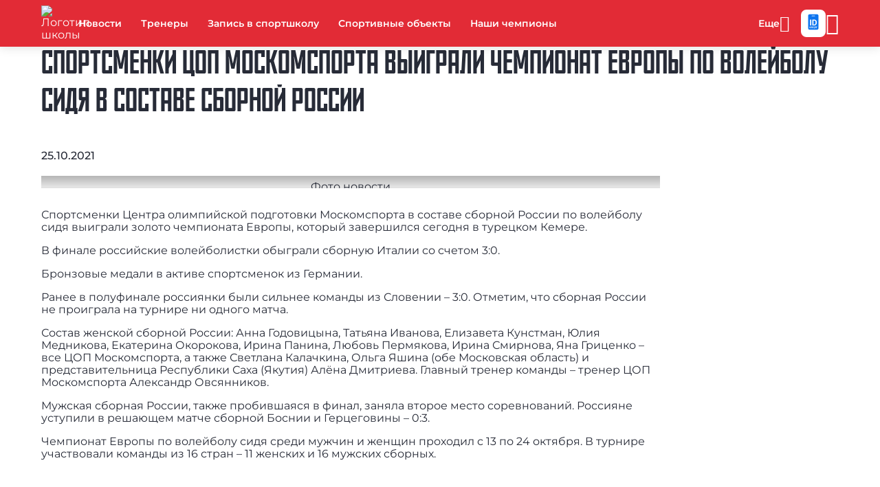

--- FILE ---
content_type: text/html; charset=UTF-8
request_url: https://vostok.mossport.ru/news/sportsmenki-tsop-moskomsporta-vyigrali-chempionat-evropy-po-voleybolu-sidya-v-sostave-sbornoy-rossii/
body_size: 14793
content:

<!DOCTYPE html>
<html lang="ru">
<head>
	<meta http-equiv="Content-Type" content="text/html; charset=utf-8">
	<meta name="viewport" content="width=device-width, initial-scale=1.0"/>
	<meta http-equiv="X-UA-Compatible" content="ie=edge">

	<meta name="description" content="Спортсменки ЦОП Москомспорта выиграли чемпионат Европы по волейболу сидя в составе сборной России - 25.10.2021 - спортивной школы ГБУ ДО МКСШОР «Восток»: все актуальные новости на официальном сайте организации" />

	<!--OG -->
	<meta property="og:type" content="article">
<meta property="og:title" content="Спортсменки ЦОП Москомспорта выиграли чемпионат Европы по волейболу сидя в составе сборной России">
<meta property="og:description" content="Спортсменки Центра олимпийской подготовки Москомспорта в составе сборной России по">
<meta property="og:author" content="ГБУ ДО МКСШОР «Восток»"> 
<meta property="og:section" content="Новости"> 
<meta property="og:published_time" content="25.10.2021"> 

            <meta property="og:image:width" content="400" />
            <meta property="og:image" content="/upload/iblock/15e/zyRmunAZZNs.jpg">
	<meta property="og:site_name" content="vostok.mossport.ru">
	<meta property="og:url"
				content="http://vostok.mossport.ru/news/sportsmenki-tsop-moskomsporta-vyigrali-chempionat-evropy-po-voleybolu-sidya-v-sostave-sbornoy-rossii/">

	<meta property="og:locale" content="ru_RU">
	<meta name="copyright" content="vostok.mossport.ru">
	<meta name="robots" content="index, follow">
	<title>Спортсменки ЦОП Москомспорта выиграли чемпионат Европы по волейболу сидя в составе сборной России - 25.10.2021 - новости ГБУ ДО МКСШОР «Восток»</title>

	<!-- favicon -->
	<link href="/local/templates/newtemplate/favicon/icon_16x16.png" rel="icon" sizes="16x16">
	<link href="/local/templates/newtemplate/favicon/icon_32x32.png" rel="icon" sizes="32x32">
	<link href="/local/templates/newtemplate/favicon/icon_128x128.png" rel="icon" sizes="128x128">
	<link href="/local/templates/newtemplate/favicon/icon_152x152.png" rel="apple-touch-icon" sizes="152x152">
	<link href="/local/templates/newtemplate/favicon/icon_192x192.png" rel="icon" type="image/png">

	<!-- CSS -->
	<link rel="stylesheet" href="/local/templates/newtemplate/css/materialdesignicons.min.css">
	<link rel="stylesheet" href="/local/templates/newtemplate/css/nouislider.css">
	<link rel="stylesheet" href="/local/templates/newtemplate/css/styles.min.css">

	<script src="/local/templates/newtemplate/js/jquery.min.js"></script>
	<script src="/local/templates/newtemplate/js/uhpv-full.min.js"></script>
	<script src="/local/templates/newtemplate/js/js.cookie.js"></script>
	<script src="/local/templates/newtemplate/js/moment-with-locales.min.js"></script>
	<script src="/local/templates/newtemplate/js/splide.js"></script>
	<script src="/local/templates/newtemplate/js/splide-extension-grid.min.js"></script>
	<script src="/local/templates/newtemplate/js/nouislider.min.js"></script>
	<script src="/local/templates/newtemplate/js/skeleton.js"></script>
	<script src="https://mso.mossport.ru/js/start-frame.js"></script>
	<script src="/local/templates/cstsk/js/sweetalert2.all.min.js"></script>

	<script src="https://api-maps.yandex.ru/2.1/?lang=ru_RU" type="text/javascript"></script>
	<!--@@@@ 219153 -->
	<meta name="yandex-verification" content="91f2ef817a691970"/>
</head>
<!-- Yandex.Metrika counter -->
<script type="text/javascript" >
   (function(m,e,t,r,i,k,a){m[i]=m[i]||function(){(m[i].a=m[i].a||[]).push(arguments)};
   m[i].l=1*new Date();
   for (var j = 0; j < document.scripts.length; j++) {if (document.scripts[j].src === r) { return; }}
   k=e.createElement(t),a=e.getElementsByTagName(t)[0],k.async=1,k.src=r,a.parentNode.insertBefore(k,a)})
   (window, document, "script", "https://mc.yandex.ru/metrika/tag.js", "ym");

   ym(65823061, "init", {
        clickmap:true,
        trackLinks:true,
        accurateTrackBounce:true,
        webvisor:true
   });
</script>
<noscript><div><img src="https://mc.yandex.ru/watch/65823061" style="position:absolute; left:-9999px;" alt="" /></div></noscript>
<!-- /Yandex.Metrika counter -->

<body class="page --theme-red">

<!-- Главный прелоадер -->
<div class="preloader --lines" id="main-preloader">
	<div class="preloader__item">
		<div></div>
		<div></div>
		<div></div>
		<div></div>
	</div>
</div>

<header id="header" class="header">
	<menu class="header__wrap">
		<a class="logo --place-header" rel="noopener nofollow" href="/">

		<img src="/upload/iblock/55c/Восток белое.png" alt="Логотип школы">
			<span class="logo__title">ГБУ ДО МКСШОР «Восток»</span>
		</a>
		<ul class="header__list" id="menu_list">
		            <li data-level="0"><a class="header__link" href="/news/"  rel="ugc" data-sort="9900">Новости</a></li>            <li data-level="0"><a class="header__link" href="/teacher/"  rel="ugc" data-sort="9700">Тренеры</a></li>            <li data-level="0"><a class="header__link" href="/regtoschool/"  rel="ugc" data-sort="9650">Запись в спортшколу</a></li>            <li data-level="0"><a class="header__link" href="/sport-objects/"  rel="ugc" data-sort="9600">Спортивные объекты</a></li>            <li data-level="0"><a class="header__link" href="/champion/"  rel="ugc" data-sort="9600">Наши чемпионы</a></li>				<li class="header__dd-menu" data-level="0">
					<div class="header__link" style="cursor: default;">
						Платные услуги ГБУ ДО МКСШОР &quot;Восток&quot;
						<button class="header__dd-btn --type-dd-btn" type="button"><span class="mdi mdi-chevron-down"></span></button>
					</div>
					<div class="header__dd-menu-container">
						<ul class="header__dd-menu-list">            <li data-level="1"><a class="header__link" href="/page/sk-eseninskiy/"  rel="ugc" data-sort="">СК &quot;Есенинский&quot;</a></li>            <li data-level="1"><a class="header__link" href="/page/dvorets-borby-im-ivana-yarygina/"  rel="ugc" data-sort="">Дворец борьбы им. Ивана Ярыгина</a></li>            <li data-level="1"><a class="header__link" href="/page/sk-trudovye-rezervy/"  rel="ugc" data-sort="">СК &quot;Трудовые резервы&quot;</a></li>            <li data-level="1"><a class="header__link" href="/page/sk-entuziast/"  rel="ugc" data-sort="">СК &quot;Энтузиаст&quot;</a></li>            <li data-level="1"><a class="header__link" href="/page/sk-delfin-fok-na-ul-nekrasovskaya-8/"  rel="ugc" data-sort="">СК &quot;Дельфин&quot; (ФОК на ул. Некрасовская 8)</a></li>            <li data-level="1"><a class="header__link" href="/page/sk-delfin/"  rel="ugc" data-sort="">СК &quot;Дельфин&quot;</a></li>            <li data-level="1"><a class="header__link" href="/page/sk-kuryanovo/"  rel="ugc" data-sort="">СК &quot;Курьяново&quot;</a></li>            <li data-level="1"><a class="header__link" href="/page/sk-luch/"  rel="ugc" data-sort="">СК &quot;Луч&quot;</a></li>            <li data-level="1"><a class="header__link" href="/page/sk-vostochnyy/"  rel="ugc" data-sort="">СК &quot;Восточный&quot;</a></li>                    </ul>
                </div>
            </li>            <li data-level="0"><a class="header__link" href="/events/"  rel="ugc" data-sort="9400">Наши соревнования</a></li>            <li data-level="0"><a class="header__link" href="/gallery/"  rel="ugc" data-sort="9300">Медиагалерея</a></li>            <li data-level="0"><a class="header__link" href="/instructions/"  rel="ugc" data-sort="9200">Инструкции</a></li>            <li data-level="0"><a class="header__link" href="https://vkvideo.ru/@cst_moskomsport?_ads_group_id=79154888" target="_blank" rel="ugc" data-sort="9150">Онлайн трансляции</a></li>            <li data-level="0"><a class="header__link" href="/documents/"  rel="ugc" data-sort="9100">Документы</a></li>            <li data-level="0"><a class="header__link" href="/vacancies/"  rel="ugc" data-sort="9000">Вакансии</a></li>            <li data-level="0"><a class="header__link" href="/booking_service/"  rel="ugc" data-sort="8700">Услуги</a></li>            <li data-level="0"><a class="header__link" href="/contacts/"  rel="ugc" data-sort="8500">Контакты</a></li>            <li data-level="0"><a class="header__link" href="/anti-doping/"  rel="ugc" data-sort="8300">За честный спорт</a></li>            <li data-level="0"><a class="header__link" href="https://www.mos.ru/feedback/reception/"  rel="ugc" data-sort="8300">Электронная приемная</a></li>				<li class="header__dd-menu" data-level="0">
					<div class="header__link" style="cursor: default;">
						Охрана труда 
						<button class="header__dd-btn --type-dd-btn" type="button"><span class="mdi mdi-chevron-down"></span></button>
					</div>
					<div class="header__dd-menu-container">
						<ul class="header__dd-menu-list">            <li data-level="1"><a class="header__link" href="/page/sout/"  rel="ugc" data-sort="">СОУТ</a></li>                    </ul>
                </div>
            </li>				<li class="header__dd-menu" data-level="0">
					<div class="header__link" style="cursor: default;">
						Противодействие коррупции
						<button class="header__dd-btn --type-dd-btn" type="button"><span class="mdi mdi-chevron-down"></span></button>
					</div>
					<div class="header__dd-menu-container">
						<ul class="header__dd-menu-list">            <li data-level="1"><a class="header__link" href="/page/normativnye-pravovye-i-inye-akty-v-sfere-protivodeystviya-korruptsii/"  rel="ugc" data-sort="">Нормативные правовые и иные акты в сфере противодействия коррупции</a></li>            <li data-level="1"><a class="header__link" href="/page/antikorruptsionnaya-ekspertiza/"  rel="ugc" data-sort="">Антикоррупционная экспертиза</a></li>            <li data-level="1"><a class="header__link" href="/page/elektronnaya-priemnaya-protivodeystvie-korruptsii-komissii-po-soblyudeniyu-trebovaniy-k-sluzhebnomu-/"  rel="ugc" data-sort="">Комиссии по соблюдению требований к служебному поведению государственных гражданских служащих города Москвы и урегулированию конфликта интересов</a></li>            <li data-level="1"><a class="header__link" href="/page/plany-doklady-otchety-obzory-statisticheskaya-informatsiya-po-voprosam-protivodeystviya-korruptsii/"  rel="ugc" data-sort="">Планы, доклады, отчеты, обзоры, статистическая информация по вопросам противодействия коррупции</a></li>            <li data-level="1"><a class="header__link" href="/page/metodicheskie-materialy/"  rel="ugc" data-sort="">Методические материалы</a></li>            <li data-level="1"><a class="header__link" href="/page/svedeniya-o-dokhodakh-raskhodakh-ob-imushchestve-i-obyazatelstvakh-imushchestvennogo-kharaktera/"  rel="ugc" data-sort="">Сведения о доходах, расходах, об имуществе и обязательствах имущественного характера</a></li>            <li data-level="1"><a class="header__link" href="/page/formy-dokumentov-svyazannykh-s-protivodeystviem-korruptsii-dlya-zapolneniya/"  rel="ugc" data-sort="">Формы документов, связанных с противодействием коррупции, для заполнения</a></li>                    </ul>
                </div>
            </li>            <li data-level="0"><a class="header__link" href="https://www.mos.ru/moskomsport/anticorruption/"  rel="ugc" data-sort="8100">Антикоррупция</a></li>            <li data-level="0"><a class="header__link" href="https://vk.com/video-69638395_456239407"  rel="ugc" data-sort="500">Антинаркотическая компания</a></li>            <li data-level="0"><a class="header__link" href="https://vk.com/video-69638395_456239408"  rel="ugc" data-sort="500">Безопасное поведение в интернете</a></li>            <li data-level="0"><a class="header__link" href="/page/antiterroristicheskaya-deyatelnost-/"  rel="ugc" data-sort="16">Антитеррористическая комиссия</a></li>            <li data-level="0"><a class="header__link" href="/page/antidoping_/"  rel="ugc" data-sort="9">Антидопинг</a></li>		</ul>
		<div class="header__mobile" id="mobile_menu">
			<button type="button" id="mobile_menu_btn" class="header__btn" aria-label="Меню"><span
					class="header__icon"></span>
			</button>
			<div class="header__mobile-container">
				<ul class="header__mobile-list" id="mobile_menu_list"></ul>
			</div>
		</div>
		<p class="header__link --type-login-btn --hide" aria-label="Войти в личный кабинет" id="login_btn">
			<span>Войти</span>
			<span class="mdi mdi-exit-to-app"></span>
		</p>
		<a class="header__link-btn" href="https://sportregister.ru/?utm_source=zks&utm_medium=rank1&utm_campaign=org" rel="noopener nofollow" target="_blank" aria-label="Зачётная книжка">
			<svg class="header__link-btn-icon" xmlns="http://www.w3.org/2000/svg" width="24" height="24" fill="none"
					 viewBox="0 0 24 24">
				<path fill="#fff"
							d="M9.561 3.08c0-.235.19-.425.425-.425h4.028a.425.425 0 0 1 0 .85H9.986a.425.425 0 0 1-.425-.425Z"/>
				<path fill="#0E75EF"
							d="M7.527 20.67c.09 0 .173-.019.249-.056a.513.513 0 0 0 .188-.15.421.421 0 0 0 .083-.223h.36a.674.674 0 0 1-.133.365.905.905 0 0 1-.747.374c-.166 0-.311-.03-.435-.088a.862.862 0 0 1-.307-.24c-.08-.103-.14-.22-.181-.352a1.482 1.482 0 0 1-.06-.423v-.085c0-.149.02-.29.06-.421.04-.133.101-.251.181-.353a.862.862 0 0 1 .307-.241c.124-.059.269-.088.435-.088a.93.93 0 0 1 .453.106c.13.07.23.165.304.286.075.12.116.256.123.408h-.36a.544.544 0 0 0-.077-.247.502.502 0 0 0-.443-.243.569.569 0 0 0-.292.07.512.512 0 0 0-.186.184.858.858 0 0 0-.098.255c-.02.092-.029.187-.029.284v.085c0 .097.01.192.029.286.019.094.05.18.096.256a.533.533 0 0 0 .186.183.586.586 0 0 0 .294.068Zm2.777-1.94v.312H9.187v-.312h1.117Zm-1.062 0v2.209h-.378v-2.21h.378Zm1.397 0v2.21h-.38v-2.21h.38Zm.506 1.129v-.047c0-.16.023-.307.07-.443.046-.138.113-.257.2-.357a.894.894 0 0 1 .316-.237.982.982 0 0 1 .417-.086.97.97 0 0 1 .418.086.888.888 0 0 1 .319.237c.088.1.156.22.202.357.046.136.07.284.07.443v.047c0 .16-.024.307-.07.443a1.06 1.06 0 0 1-.202.357.925.925 0 0 1-.733.321c-.155 0-.295-.028-.419-.084a.947.947 0 0 1-.318-.237 1.08 1.08 0 0 1-.2-.357 1.369 1.369 0 0 1-.07-.443Zm.378-.047v.047c0 .11.013.214.039.312a.82.82 0 0 0 .116.258.59.59 0 0 0 .198.177c.08.042.171.064.276.064a.56.56 0 0 0 .272-.064.57.57 0 0 0 .196-.177.82.82 0 0 0 .116-.258 1.16 1.16 0 0 0 .04-.312v-.047a1.13 1.13 0 0 0-.04-.308.793.793 0 0 0-.119-.26.55.55 0 0 0-.47-.245.557.557 0 0 0-.273.066.588.588 0 0 0-.196.18.817.817 0 0 0-.116.259c-.026.096-.039.2-.039.308Zm2.485-.658v2.635h-.38v-3.06h.348l.018.243.014.182Zm1.489.662v.043c0 .16-.02.31-.057.447a1.098 1.098 0 0 1-.168.355.761.761 0 0 1-.267.235.774.774 0 0 1-.366.084.932.932 0 0 1-.371-.07.733.733 0 0 1-.274-.202 1.035 1.035 0 0 1-.18-.318 1.846 1.846 0 0 1-.09-.419v-.229c.017-.163.047-.31.092-.439a1.094 1.094 0 0 1 .178-.33.73.73 0 0 1 .271-.21.869.869 0 0 1 .368-.074c.139 0 .262.027.37.081.107.054.198.13.271.23.074.099.129.218.166.357.038.137.057.29.057.46Zm-.38.043v-.043c0-.11-.012-.214-.035-.31a.784.784 0 0 0-.108-.258.515.515 0 0 0-.451-.24.538.538 0 0 0-.427.182.687.687 0 0 0-.12.187c-.03.07-.053.142-.068.216v.53a1.181 1.181 0 0 0 .11.263l.004.006c.05.083.115.15.197.202.081.05.184.076.308.076a.52.52 0 0 0 .263-.064.533.533 0 0 0 .184-.177.81.81 0 0 0 .108-.258c.023-.098.035-.202.035-.312Zm1.599-1.129v2.209h-.38V18.73h.38Zm.741 0v.306H15.61v-.306h1.848Z"/>
				<path fill="#fff" fill-rule="evenodd"
							d="M13.23 8.523c.572 0 1.094.098 1.568.293.477.192.89.468 1.239.828.348.36.616.79.804 1.292.192.497.287 1.05.287 1.661v.405c0 .607-.095 1.16-.287 1.662a3.702 3.702 0 0 1-.805 1.291 3.57 3.57 0 0 1-1.238.828 4.216 4.216 0 0 1-1.585.288h-2.625V8.523h2.642Zm1.15 6.863c-.316.207-.706.311-1.167.311h-.863V9.902h.88c.34 0 .642.06.904.177.263.113.484.283.664.51a2.3 2.3 0 0 1 .405.84c.094.333.14.718.14 1.156v.417c0 .572-.082 1.059-.246 1.462-.16.403-.4.71-.716.922Z"
							clip-rule="evenodd"/>
				<path fill="#fff" d="M8.939 8.523v8.548H7.183V8.523H8.94Z"/>
				<path fill="#0E75EF" fill-rule="evenodd"
							d="M4.577 2.538c0-.924.749-1.673 1.673-1.673h11.5c.924 0 1.673.75 1.673 1.673v18.924c0 .924-.749 1.673-1.673 1.673H6.25a1.673 1.673 0 0 1-1.673-1.673V2.538Zm5.409.117a.425.425 0 0 0 0 .85h4.028a.425.425 0 0 0 0-.85H9.986Zm-2.21 17.96a.565.565 0 0 1-.25.055.586.586 0 0 1-.293-.068.533.533 0 0 1-.186-.183.821.821 0 0 1-.096-.256 1.434 1.434 0 0 1-.029-.286v-.085c0-.097.01-.192.029-.284a.858.858 0 0 1 .098-.255.512.512 0 0 1 .186-.184.569.569 0 0 1 .292-.07.502.502 0 0 1 .443.243c.045.074.07.156.077.247h.36a.826.826 0 0 0-.123-.408.78.78 0 0 0-.304-.286.93.93 0 0 0-.453-.106c-.166 0-.311.03-.435.088a.862.862 0 0 0-.307.24c-.08.103-.14.22-.181.354a1.44 1.44 0 0 0-.06.42v.086c0 .149.02.29.06.423.04.132.101.25.181.351a.862.862 0 0 0 .307.241c.124.059.269.088.435.088a.918.918 0 0 0 .747-.374.674.674 0 0 0 .133-.365h-.36a.421.421 0 0 1-.083.222.513.513 0 0 1-.188.151Zm1.41-1.885h1.454v2.21h-.38v-1.898H9.242v1.897h-.378v-2.21h.323Zm1.96 1.082v.047c0 .16.022.307.069.443.046.136.113.255.2.357a.934.934 0 0 0 .737.321.925.925 0 0 0 .733-.32 1.06 1.06 0 0 0 .202-.358c.046-.136.07-.284.07-.443v-.047c0-.16-.024-.307-.07-.443a1.035 1.035 0 0 0-.202-.357.888.888 0 0 0-.319-.237.988.988 0 0 0-.418-.086.982.982 0 0 0-.417.086.894.894 0 0 0-.316.237c-.087.1-.154.22-.2.357a1.35 1.35 0 0 0-.07.443Zm2.862 1.977h-.38v-3.06h.348l.018.243a.73.73 0 0 1 .271-.21.869.869 0 0 1 .368-.073c.139 0 .262.027.37.081.107.054.198.13.271.23.074.099.129.218.166.357.038.137.057.29.057.46v.042c0 .16-.02.31-.057.447a1.098 1.098 0 0 1-.168.355.761.761 0 0 1-.267.235.774.774 0 0 1-.366.084.932.932 0 0 1-.371-.07.733.733 0 0 1-.26-.185v1.064Zm2.708-.85h-.38v-1.903h-.727v-.306h1.848v.306h-.741v1.903Zm-7.777-3.868V8.523H7.183v8.548H8.94Zm5.859-8.255a4.066 4.066 0 0 0-1.568-.293h-2.642v8.548h2.625c.579 0 1.107-.096 1.585-.288a3.57 3.57 0 0 0 1.239-.828c.348-.36.616-.79.804-1.291a4.612 4.612 0 0 0 .287-1.662v-.405c0-.61-.095-1.164-.287-1.661a3.702 3.702 0 0 0-.805-1.292 3.536 3.536 0 0 0-1.238-.828Z"
							clip-rule="evenodd"/>
				<path fill="#0E75EF"
							d="M13.213 15.697c.461 0 .85-.104 1.168-.311.317-.211.556-.519.716-.922.165-.403.247-.89.247-1.462v-.417c0-.438-.047-.823-.141-1.156a2.298 2.298 0 0 0-.405-.84 1.694 1.694 0 0 0-.664-.51 2.192 2.192 0 0 0-.904-.177h-.88v5.795h.863Zm1.904 4.162v-.043c0-.11-.012-.214-.035-.31a.784.784 0 0 0-.108-.258.515.515 0 0 0-.451-.24.538.538 0 0 0-.427.182.687.687 0 0 0-.088.122v1.055a.605.605 0 0 0 .01.019l.004.006c.05.083.115.15.197.202.081.05.184.076.308.076a.52.52 0 0 0 .263-.064.533.533 0 0 0 .184-.177.81.81 0 0 0 .108-.258c.023-.098.035-.202.035-.312Z"/>
				<path fill="#fff" fill-rule="evenodd"
							d="M7.776 20.614a.565.565 0 0 1-.25.056.586.586 0 0 1-.293-.068.533.533 0 0 1-.186-.183.821.821 0 0 1-.096-.256 1.434 1.434 0 0 1-.029-.286v-.085c0-.097.01-.192.029-.284a.858.858 0 0 1 .098-.255.512.512 0 0 1 .186-.184.569.569 0 0 1 .292-.07.502.502 0 0 1 .443.243c.045.074.07.156.077.247h.36a.826.826 0 0 0-.123-.408.78.78 0 0 0-.304-.286.93.93 0 0 0-.453-.106c-.166 0-.311.03-.435.088a.862.862 0 0 0-.307.24c-.08.103-.14.22-.181.354a1.44 1.44 0 0 0-.06.42v.086c0 .149.02.29.06.423.04.132.101.25.181.351a.862.862 0 0 0 .307.241c.124.059.269.088.435.088a.918.918 0 0 0 .747-.374.674.674 0 0 0 .133-.365h-.36a.421.421 0 0 1-.083.222.513.513 0 0 1-.188.151Zm2.483-1.572H9.242v1.897h-.378v-2.21h1.775v2.21h-.38v-1.897Zm.886.77v.047c0 .16.023.307.07.443.046.136.113.255.2.357a.934.934 0 0 0 .737.321.925.925 0 0 0 .733-.32 1.06 1.06 0 0 0 .202-.358c.046-.136.07-.284.07-.443v-.047c0-.16-.024-.307-.07-.443a1.035 1.035 0 0 0-.202-.357.888.888 0 0 0-.319-.237.988.988 0 0 0-.418-.086.982.982 0 0 0-.417.086.894.894 0 0 0-.316.237c-.087.1-.154.22-.2.357a1.35 1.35 0 0 0-.07.443Zm2.863.913v1.064h-.38v-3.06h.348l.018.243a.73.73 0 0 1 .271-.21.869.869 0 0 1 .368-.073c.139 0 .262.027.37.081.107.054.198.13.271.23.074.099.129.218.166.357.038.137.057.29.057.46v.042c0 .16-.02.31-.057.447a1.098 1.098 0 0 1-.168.355.761.761 0 0 1-.267.235.774.774 0 0 1-.366.084.932.932 0 0 1-.371-.07.733.733 0 0 1-.26-.185Zm2.708-1.689v1.903h-.38v-1.903h-.727v-.306h1.848v.306h-.741Zm-1.6.823v-.043c0-.11-.01-.214-.034-.31a.784.784 0 0 0-.108-.258.515.515 0 0 0-.451-.24.538.538 0 0 0-.427.182.687.687 0 0 0-.088.122v1.055a.605.605 0 0 0 .01.019l.004.006c.05.083.115.15.197.202.081.05.184.076.308.076a.52.52 0 0 0 .263-.064.533.533 0 0 0 .184-.177.81.81 0 0 0 .108-.258c.023-.098.035-.202.035-.312Zm-3.593 0v-.047c0-.109.013-.212.039-.308a.817.817 0 0 1 .116-.26.588.588 0 0 1 .196-.18.557.557 0 0 1 .274-.065.55.55 0 0 1 .47.245.793.793 0 0 1 .118.26c.027.096.04.2.04.308v.047c0 .11-.013.214-.04.312a.82.82 0 0 1-.117.258.57.57 0 0 1-.195.177.56.56 0 0 1-.272.064.577.577 0 0 1-.276-.064.59.59 0 0 1-.198-.177.82.82 0 0 1-.116-.258 1.219 1.219 0 0 1-.039-.312Z"
							clip-rule="evenodd"/>
				<path fill="#0E75EF"
							d="M11.523 19.812v.047c0 .11.013.214.039.312a.82.82 0 0 0 .116.258.59.59 0 0 0 .198.177c.08.042.171.064.276.064a.56.56 0 0 0 .272-.064.57.57 0 0 0 .196-.177.82.82 0 0 0 .116-.258 1.16 1.16 0 0 0 .04-.312v-.047a1.13 1.13 0 0 0-.04-.308.793.793 0 0 0-.119-.26.55.55 0 0 0-.47-.245.557.557 0 0 0-.273.066.588.588 0 0 0-.196.18.817.817 0 0 0-.116.259c-.026.096-.039.2-.039.308Z"/>
			</svg>
		</a>
		<div class="header__dd-menu --hide" data-level="0" aria-label="Личный кабинет" id="main_text">
			<p class="header__link --type-login-btn">
				<span class="mdi mdi-account" style="pointer-events: none"></span>
				<span id="fio" style="pointer-events: none"></span>
			</p>
			<div class="header__dd-menu-container --type-login">
				<ul class="header__dd-menu-list">
					<li class="header__link" id="enter_btn">Личный кабинет</li>
					<li class="header__link --type-exit-btn" id="logout_btn">
						<span class="mdi mdi-exit-to-app"></span>
						Выйти
					</li>
				</ul>
			</div>
		</div>
		<span class="mdi mdi-eye header__icon-eye" id="specialButton" aria-label="Версия для слабовидящих"></span>
	</menu>
</header>
<script>
  const mobile_menu_btn = document.getElementById('mobile_menu_btn');
  const menuList = document.getElementById('menu_list');
  const mobileMenu = document.getElementById('mobile_menu');
  const mobileMenuList = document.getElementById('mobile_menu_list');
  const login_btn = document.getElementById('login_btn');
  const enter_btn = document.getElementById('enter_btn');
  const logout_btn = document.getElementById('logout_btn');
  const main_text = document.getElementById('main_text');
  const fio = document.getElementById('fio');
  const headerDDMenuBtns = document.querySelectorAll('.--type-dd-btn, .--type-login-btn');

  let isMenuOpen = false;
  let numberOfItems = 0;
  let totalSpace = 0;
  let breakWidths = [];
  let availableSpace, numOfVisibleItems, requiredSpace;

  window.openDropMenu = function (element, close_other = true) {
    if (close_other)
      closeDropMenu(element);

    let menu = element.parentElement;

    if (menu.classList.contains('--open')) {
      menu.classList.remove('--open');
    } else {
      menu.classList.add('--open');
      isMenuOpen = true;
    }
  }

  window.openMobileMenu = function () {
    closeDropMenu();

    let body = document.body;
    if (body.classList.contains('--opened')) {
      closeMobileMenu();
    } else {
      body.classList.add('--opened');
      isMenuOpen = true;
    }
  }

  window.addEventListener('resize', () => {
    checkMenuSize();
  });

  function isMobile() {
    const userAgent = navigator.userAgent;
    const isMobileUA = /Mobi|Android|iPhone|iPad|iPod/i.test(userAgent);
    const isTouchDevice = 'ontouchstart' in window || navigator.maxTouchPoints > 0;
    const isSmallScreen = window.innerWidth < 768;

    return isMobileUA || (isTouchDevice && isSmallScreen);
  }

  function checkParentID(id, element) {
    if (element.closest(id) == null)
      return false;

    return true;
  }

  function closeMobileMenu() {
    let body = document.body;
    body.classList.remove('--opened');
    isMenuOpen = false;
  }

  function closeDropMenu(currentElement) {
    //closeMobileMenu();

    let menu = document.getElementsByClassName('header__dd-menu');

    for (let i = 0; i < menu.length; i++) {
      if (currentElement && currentElement.parentElement == menu[i]) {

      } else
        menu[i].classList.remove('--opened');
    }
  }

  function checkMenuSize() {

    availableSpace = menuList.getBoundingClientRect().width;
    numOfVisibleItems = menuList.children.length;
    requiredSpace = breakWidths[numOfVisibleItems - 1];

    if (requiredSpace > availableSpace) {
      let item = menuList.children[menuList.children.length - 1];
      mobileMenuList.prepend(item);
      numOfVisibleItems -= 1;
      checkMenuSize();
    } else if (availableSpace > breakWidths[numOfVisibleItems]) {
      let item = mobileMenuList.children[0];
      menuList.append(item);
      numOfVisibleItems += 1;
    }

    mobileMenu.setAttribute("count", numberOfItems - numOfVisibleItems);

    if (numOfVisibleItems === numberOfItems) {
      mobileMenu.classList.add('--hide');
    } else {
      mobileMenu.classList.remove('--hide');
    }
  }

  function toggleDDMenu(elem) {
    elem.closest('.header__dd-menu').classList.toggle('--opened');
  }

  mobile_menu_btn.onclick = () => {
    openMobileMenu();
  };

  headerDDMenuBtns.forEach(btn => {
    btn.addEventListener('click', () => {

      const liOpened = document.querySelectorAll('.header__dd-menu.--opened');

      Array.from(liOpened).map(li => {

        if (!li.contains(btn))
          li.classList.toggle('--opened');

      });

      let currentLi = btn.closest('.header__dd-menu');
      currentLi.classList.toggle('--opened');

    });
  });

  document.addEventListener('DOMContentLoaded', () => {
    function DecryptObject(encrypted, secretPhrase) {

      let result = null;

      if (encrypted === null || encrypted === undefined || encrypted === '')
        return null;

      try {
        const decoded = decodeURIComponent(atob(encrypted));
        let decrypted = '';

        for (let i = 0; i < decoded.length; i++) {
          decrypted += String.fromCharCode(decoded.charCodeAt(i) ^ secretPhrase.charCodeAt(i % secretPhrase.length));
        }

        result = JSON.parse(decrypted);
      } catch (e) {
        return null;
      }

      return result;
    }

    function Logout() {
      Cookies.remove('sName');
      Cookies.remove('fName');
      Cookies.remove('tName');
      Cookies.remove('bDate');
      Cookies.remove('phone');
      Cookies.remove('email');
      Cookies.remove('sportsmanSports');
      Cookies.remove('coachSports');
    }

    login_btn.onclick = () => {
      // let href = window.location.href;
      // let last = href.slice(-1);
      //
      // if (last == "/") {
      //   href = href.substring(0, href.length - 1);
      // }
      //
      // href = href.replace(new RegExp('/', 'g'), '!');
      // window.location.href = "http://lk.mossport.ru/auth/" + href;
      //   window.open(window.location.href + '/lk', '_blank');
      window.open('https://sportregister.ru/reg', '_blank');
    };
    enter_btn.onclick = () => {
      // window.open('http://lk.mossport.ru', '_blank');
      //   window.open(window.location.href + '/lk', '_blank');
      window.open('https://sportregister.ru/reg', '_blank');
    };
    logout_btn.onclick = () => {
      Logout();
      window.history.replaceState(null, null, window.location.pathname);
      window.location.reload();
    };

    const baseUrl = window.location.href.split("?")[0];
    const queryString = window.location.search;
    const urlParams = new URLSearchParams(queryString);
    let loginAction = false;

    if (urlParams.has("data")) {
      const secret = 'Wynz99n8UA';
      const data = DecryptObject(urlParams.get("data"), secret);

      if (data && data.sName && data.fName) {
        let expire_days = 30;

        loginAction = true;

        Cookies.set('sName', data.sName, {
          expires: expire_days,
          sameSite: 'strict',
          secure: true
        });
        Cookies.set('fName', data.fName, {
          expires: expire_days,
          sameSite: 'strict',
          secure: true
        });

        if (data.tName)
          Cookies.set('tName', data.tName, {
            expires: expire_days,
            sameSite: 'strict',
            secure: true
          });

        if (data.bDate)
          Cookies.set('bDate', data.bDate, {
            expires: expire_days,
            sameSite: 'strict',
            secure: true
          });

        if (data.phone)
          Cookies.set('phone', data.phone, {
            expires: expire_days,
            sameSite: 'strict',
            secure: true
          });

        if (data.email)
          Cookies.set('email', data.email, {
            expires: expire_days,
            sameSite: 'strict',
            secure: true
          });

        if (data.coachSports) {
          let sport = data.coachSports.split(',')[0];
          Cookies.set('coachSports', sport, {
            expires: expire_days,
            sameSite: 'strict',
            secure: true
          });
        }

        if (data.sportsmanSports) {
          let sport = data.sportsmanSports.split(',')[0];
          Cookies.set('sportsmanSports', sport, {
            expires: expire_days,
            sameSite: 'strict',
            secure: true
          });
        }

        window.open("http://lk.mossport.ru");

        PopUp.show({
          title: '',
          content: `<div class="popup-lk-block">
                              <p class="popup-lk-block__text">Вы успешно авторизовались на сайте</p>
                              <a class="popup-lk-block__btn" href="http://lk.mossport.ru/"
                                 rel="nofollow noopener" target="_blank">Перейти в ЛК</a>
                            </div>`
        });
      } else {
        PopUp.show({
          title: '',
          content: `<div class="popup-lk-block">
                              <p class="popup-lk-block__text">Не удалось авторизоваться на сайте</p>
                            </div>`
        });
      }
    }

    if (Cookies.get('sName') && Cookies.get('fName')) {
      enter_btn.classList.remove('--hide');
      logout_btn.classList.remove('--hide');
      main_text.classList.remove('--hide');

      fio.textContent = `${Cookies.get('fName')} ${Cookies.get('sName').substring(0, 1)}.`;
    } else {
      Logout();
    }

    if (loginAction)
      window.history.pushState('name', '', baseUrl);

    setTimeout(() => {
      Array.from(menuList.children).map(children => {
        totalSpace += children.getBoundingClientRect().width;
        numberOfItems += 1;
        breakWidths.push(totalSpace);
      });

      checkMenuSize();
    }, 100);
  });

  document.addEventListener('click', (event) => {
    if (!checkParentID(".header__mobile", event.target)) {
      closeMobileMenu();
    }

    if (!checkParentID("header", event.target) && !checkParentID("about_menu", event.target)) {
      closeDropMenu();
    }
  });
</script>


<main class="content"><!-- *****-->
	<!-- Новости - детально -->
	<section class="article" itemscope itemtype="https://schema.org/Article">
		<h1 class="article__title" itemprop="name">Спортсменки ЦОП Москомспорта выиграли чемпионат Европы по волейболу сидя в составе сборной России</h1>
		<p class="article__date" itemprop="datePublished">25.10.2021</p>
		<img class="article__img" itemprop="image" src="/upload/iblock/ff8/zyRmunAZZNs.jpg" alt="Фото новости">		<div class="article__content" itemprop="articleBody">
			<p>
	 Спортсменки Центра олимпийской подготовки Москомспорта в составе сборной России по волейболу сидя выиграли золото чемпионата Европы, который завершился сегодня в турецком Кемере.
</p>
<p>
	 В финале российские волейболистки обыграли сборную Италии со счетом 3:0.
</p>
<p>
	 Бронзовые медали в активе спортсменок из Германии.
</p>
<p>
	 Ранее в полуфинале россиянки были сильнее команды из Словении – 3:0. Отметим, что сборная России не проиграла на турнире ни одного матча.
</p>
<p>
	 Состав женской сборной России: Анна Годовицына, Татьяна Иванова, Елизавета Кунстман, Юлия Медникова, Екатерина Окорокова, Ирина Панина, Любовь Пермякова, Ирина Смирнова, Яна Гриценко – все ЦОП Москомспорта, а также Светлана Калачкина, Ольга Яшина (обе Московская область) и представительница Республики Саха (Якутия) Алёна Дмитриева. Главный тренер команды – тренер ЦОП Москомспорта Александр Овсянников.
</p>
<p>
	 Мужская сборная России, также пробившаяся в финал, заняла второе место соревнований. Россияне уступили в решающем матче сборной Боснии и Герцеговины – 0:3.
</p>
<p>
	 Чемпионат Европы по волейболу сидя среди мужчин и женщин проходил с 13 по 24 октября. В турнире участвовали команды из 16 стран – 11 женских и 16 мужских сборных.
</p>
 <br>		</div>

				
        <br/>
        
		<br/>
		<br/>
		<a href="/news/" rel="ugc" class="button --theme-primary">Смотреть все новости ⟹</a>
	</section>


<section class="content__section --type-section">
	<div class="content__wrap">
		<nav class="sub-nav" aria-label="Разделы организации">
			<ul class="sub-nav__list">
                                        <li class="sub-nav__item --has-menu">
                            <button type="button"
                                    class="sub-nav__trigger"
                                    aria-haspopup="true"
                                    aria-expanded="false"
                                    data-dropdown-trigger>
                                Сведения об образовательной организации                                <span class="mdi mdi-chevron-down" aria-hidden="true"></span>
                            </button>
                            <div class="sub-nav__menu" hidden data-dropdown-menu>
                                <ul class="sub-nav__menu-list">
                                                                                <li class="sub-nav__menu-item">
                                                <a class="sub-nav__link" href="/basic-information/" target="_blank"
                                                   rel="ugc">Основные сведения</a>
                                            </li>
                                                                                        <li class="sub-nav__menu-item">
                                                <a class="sub-nav__link" href="/structure/" target="_blank"
                                                   rel="ugc">Структура и органы управления образовательной организацией</a>
                                            </li>
                                                                                        <li class="sub-nav__menu-item">
                                                <a class="sub-nav__link" href="/documents/" target="_blank"
                                                   rel="ugc">Документы</a>
                                            </li>
                                                                                        <li class="sub-nav__menu-item">
                                                <a class="sub-nav__link" href="/education/" target="_blank"
                                                   rel="ugc">Образование</a>
                                            </li>
                                                                                        <li class="sub-nav__menu-item sub-nav__submenu">
                                                <button class="sub-nav__submenu-trigger"
                                                        type="button"
                                                        aria-haspopup="true"
                                                        aria-expanded="false"
                                                        data-submenu-trigger>
                                                    Руководство. Педагогический (научно-педагогический) состав                                                    <span class="mdi mdi-chevron-down" aria-hidden="true"></span>
                                                </button>
                                                <div class="sub-nav__submenu-panel" role="region" hidden data-submenu-panel>
                                                    <ul class="sub-nav__menu-list">
                                                                                                                    <li class="sub-nav__menu-item">
                                                                <a class="sub-nav__link" href="/about/#management" target="_blank"
                                                                   rel="ugc">
                                                                    Руководитель образовательной организации                                                                </a>
                                                            </li>
                                                                                                                        <li class="sub-nav__menu-item">
                                                                <a class="sub-nav__link" href="/about/#management" target="_blank"
                                                                   rel="ugc">
                                                                    Заместители руководителя образовательной организации                                                                </a>
                                                            </li>
                                                                                                                        <li class="sub-nav__menu-item">
                                                                <a class="sub-nav__link" href="/employees/" target="_blank"
                                                                   rel="ugc">
                                                                    Научно-педагогический состав                                                                </a>
                                                            </li>
                                                                                                                        <li class="sub-nav__menu-item">
                                                                <a class="sub-nav__link" href="/teacher/" target="_blank"
                                                                   rel="ugc">
                                                                    Тренеры                                                                </a>
                                                            </li>
                                                                                                                </ul>
                                                </div>
                                            </li>
                                                                                        <li class="sub-nav__menu-item">
                                                <a class="sub-nav__link" href="/logistics/" target="_blank"
                                                   rel="ugc">Материально-техническое обеспечение и оснащенность образовательного процесса</a>
                                            </li>
                                                                                        <li class="sub-nav__menu-item">
                                                <a class="sub-nav__link" href="/paid_service/" target="_blank"
                                                   rel="ugc">Платные образовательные услуги</a>
                                            </li>
                                                                                        <li class="sub-nav__menu-item">
                                                <a class="sub-nav__link" href="/financial/" target="_blank"
                                                   rel="ugc">Финансово-хозяйственная деятельность</a>
                                            </li>
                                                                                        <li class="sub-nav__menu-item">
                                                <a class="sub-nav__link" href="/vacant_places/" target="_blank"
                                                   rel="ugc">Вакантные места для приема (перевода) обучающихся</a>
                                            </li>
                                                                                        <li class="sub-nav__menu-item">
                                                <a class="sub-nav__link" href="/area/" target="_blank"
                                                   rel="ugc">Доступная среда</a>
                                            </li>
                                                                                        <li class="sub-nav__menu-item">
                                                <a class="sub-nav__link" href="/abroad/" target="_blank"
                                                   rel="ugc">Международное сотрудничество</a>
                                            </li>
                                                                                        <li class="sub-nav__menu-item">
                                                <a class="sub-nav__link" href="/standard/" target="_blank"
                                                   rel="ugc">Образовательные стандарты и требования</a>
                                            </li>
                                                                                        <li class="sub-nav__menu-item">
                                                <a class="sub-nav__link" href="/scholarships/" target="_blank"
                                                   rel="ugc">Стипендии и меры поддержки обучающихся</a>
                                            </li>
                                                                            </ul>
                            </div>
                        </li>
                                                <li class="sub-nav__item">
                            <a class="sub-nav__link --type-button" href="/documents/" target="_blank" rel="ugc">
                                Документы                            </a>
                        </li>
                                                <li class="sub-nav__item">
                            <a class="sub-nav__link --type-button" href="https://vkvideo.ru/@cst_moskomsport?_ads_group_id=79154888" target="_blank" rel="ugc">
                                Онлайн трансляции                            </a>
                        </li>
                                                <li class="sub-nav__item">
                            <a class="sub-nav__link --type-button" href="/booking_service/" target="_blank" rel="ugc">
                                Услуги                            </a>
                        </li>
                                                <li class="sub-nav__item">
                            <a class="sub-nav__link --type-button" href="/contacts/" target="_blank" rel="ugc">
                                Контакты                            </a>
                        </li>
                        			</ul>
		</nav>
	</div>
</section>
<script>
  (() => {
    const nav = document.querySelector('.sub-nav');
    if (!nav) return;

    const show = el => el.hidden = false;
    const hide = el => el.hidden = true;
    const setExpanded = (btn, v) => btn.setAttribute('aria-expanded', String(v));
    const setChevron = (btn, up) => {
      const ic = btn.querySelector('.mdi');
      if (!ic) return;
      ic.classList.remove('mdi-chevron-down', 'mdi-chevron-up');
      ic.classList.add(up ? 'mdi-chevron-up' : 'mdi-chevron-down');
    };

    const pxToDocEnd = (btn, baseH) => {
      const r = btn.getBoundingClientRect();
      return baseH - (window.scrollY + r.bottom);
    };

    const setMaxHeight = (menu, btn, baseH) => {
      const list = menu.querySelector('.sub-nav__menu-list');
      if (!list) return;
      const maxH = Math.max(pxToDocEnd(btn, baseH) - 8, 0);
      list.style.maxHeight = maxH + 'px';
      list.style.overflowY = 'auto';
    };

    const closeAll = () => {
      nav.querySelectorAll('[data-dropdown-menu]').forEach(hide);
      nav.querySelectorAll('[data-dropdown-trigger]').forEach(b => {
        setExpanded(b, false);
        setChevron(b, false);
      });
      nav.querySelectorAll('[data-submenu-panel]').forEach(hide);
      nav.querySelectorAll('[data-submenu-trigger]').forEach(b => {
        setExpanded(b, false);
        setChevron(b, false);
      });
    };

    const openWithMaxHeight = (menu, triggerBtn) => {
      const baseH = document.documentElement.scrollHeight;
      show(menu);
      setExpanded(triggerBtn, true);
      setChevron(triggerBtn, true);
      requestAnimationFrame(() => setMaxHeight(menu, triggerBtn, baseH));
    };

    function toggleRoot(btn) {
      const menu = btn.closest('.sub-nav__item')?.querySelector('[data-dropdown-menu]');
      if (!menu) return;
      const willOpen = menu.hidden;
      closeAll();
      if (willOpen) openWithMaxHeight(menu, btn);
    }

    function toggleAccordion(btn) {
      const panel = btn.closest('.sub-nav__submenu')?.querySelector('[data-submenu-panel]');
      if (!panel) return;

      const parentMenu = btn.closest('[data-dropdown-menu]');
      const willOpen = panel.hidden;

      if (willOpen && parentMenu) {
        parentMenu.querySelectorAll('[data-submenu-panel]').forEach(hide);
        parentMenu.querySelectorAll('[data-submenu-trigger]').forEach(t => {
          setExpanded(t, false);
          setChevron(t, false);
        });
      }

      if (willOpen) {
        const baseH = document.documentElement.scrollHeight;
        show(panel);
        setExpanded(btn, true);
        setChevron(btn, true);

        requestAnimationFrame(() => {
          const rootTrigger = parentMenu.closest('.sub-nav__item')?.querySelector('[data-dropdown-trigger]');
          openWithMaxHeight(parentMenu, rootTrigger || btn);
        });
      } else {
        hide(panel);
        setExpanded(btn, false);
        setChevron(btn, false);
      }
    }

    nav.querySelectorAll('[data-dropdown-trigger]').forEach(btn =>
      btn.addEventListener('click', e => {
        e.preventDefault();
        e.stopPropagation();
        toggleRoot(btn);
      })
    );

    nav.querySelectorAll('[data-submenu-trigger]').forEach(btn =>
      btn.addEventListener('click', e => {
        e.preventDefault();
        e.stopPropagation();
        toggleAccordion(btn);
      })
    );

    document.addEventListener('click', e => {
      if (!nav.contains(e.target)) closeAll();
    });

    document.addEventListener('keydown', e => {
      if (e.key === 'Escape') closeAll();
    });
  })();
</script>	</main>

	<footer class="footer">
		<div class="footer__wrap">
			<!-- Меню -->
			<nav class="footer__column --content-nav">
				<ul class="footer__list">
			        <li data-level="0"><a class="footer__link" href="/about/" rel="ugc">Об учреждении</a></li>            <li data-level="0"><a class="footer__link" href="/news/" rel="ugc">Новости</a></li>            <li data-level="0"><a class="footer__link" href="/events/" rel="ugc">Наши соревнования</a></li>            <li data-level="0"><a class="footer__link" href="/gallery/" rel="ugc">Медиагалерея</a></li>            <li data-level="0"><a class="footer__link" href="/instructions/" rel="ugc">Инструкции</a></li>            <li data-level="0"><a class="footer__link" href="/documents/" rel="ugc">Документы</a></li>            <li data-level="0"><a class="footer__link" href="/booking_service/" rel="ugc">Услуги</a></li>            <li data-level="0"><a class="footer__link" href="/contacts/" rel="ugc">Контакты</a></li>            <li data-level="0"><a class="footer__link" href="/regtoschool/" rel="ugc">Запись в спортшколу</a></li>				</ul>
			</nav>
			<!-- Сервис обратной связи -->
			<div class="feedback-card footer__column --content-feedback">
				<h3 class="feedback-card__title">Сервис обратной связи</h3>
				<p class="feedback-card__subtitle">Если у Вас возникли вопросы заполните форму обратной связи и мы
					обязательно с Вами свяжемся</p>
				<img class="feedback-card__image" width="97" height="125" loading="lazy"
						 src="/local/templates/newtemplate/img/pictures_feedback-red.svg"
						 alt="Люди задают вопросы">
				<button type="button" class="feedback-card__button" id="feedback_btn">Отправить</button>
			</div>
			<!-- Контакты организации -->
			<div class="footer-card footer__column --content-footer-card"
					 itemscope itemtype="https://schema.org/Organization">
				<div class="footer-card__wrap">
					<div class="footer-card__title-block --type-school">
						<a class="logo --place-footer-card" rel="noopener nofollow" href="/">
											<img src="/upload/iblock/101/Восток цвет.png" alt="Логотип школы" itemprop="logo">
						</a>
						<p class="footer-card__title"
							 itemprop="name">ГБУ ДО МКСШОР «Восток»</p>
					</div>
					<ul class="footer-card__list">
			  								<li>
									<div class="link-block --icon-marker --place-footer">
										<p class="link-block__item" itemprop="address">
						г. Москва, ул. Первомайская Нижн. дом 52;										</p>
									</div>
								</li>
			  
			  								<li>
									<div class="link-block --icon-phone --place-footer">
					  <a class="link-block__item" href="tel:+7(499)7801582" rel="nofollow noopener" itemprop="telephone">+7 (499) 780-15-82 Основной</a><br>									</div>
								</li>
			  
			  								<li>
									<div class="link-block --icon-email --place-footer">
					  												<a class="link-block__item" href="mailto:vostok@mossport.ru"
													 rel="nofollow noopener"
													 target="_blank" itemprop="email">
							vostok@mossport.ru												</a>
						  									</div>
								</li>
			  					</ul>
					<ul class="social-group footer-card__social-group --hide">
			  										<li>
											<a class="social-group__link"
												 target="_blank"
												 href="https://vk.com/mksshor.vostok_official"
												 rel="noopener nofollow"
												 aria-label="ВКонтакте">
												<svg>
													<use xlink:href="/local/templates/newtemplate/img/social-icons.svg#vkontakte"></use>
												</svg>
											</a>
										</li>
					  										<li>
											<a class="social-group__link"
												 target="_blank"
												 href="https://t.me/mksshor_vostok"
												 rel="noopener nofollow"
												 aria-label="Telegram">
												<svg>
													<use xlink:href="/local/templates/newtemplate/img/social-icons.svg#telegram"></use>
												</svg>
											</a>
										</li>
					  										<li>
											<a class="social-group__link"
												 target="_blank"
												 href="https://rutube.ru/channel/25510163/"
												 rel="noopener nofollow"
												 aria-label="Rutube">
												<svg>
													<use xlink:href="/local/templates/newtemplate/img/social-icons.svg#youtube"></use>
												</svg>
											</a>
										</li>
					  					</ul>
				</div>
			</div>
			<!-- Контакты Департамент спорта города Москвы -->
			<div class="footer-card footer__column --content-footer-card"
					 itemscope itemtype="https://schema.org/Organization">
				<div class="footer-card__wrap">
					<div class="footer-card__title-block --type-department">
						<a class="logo --place-footer-card" rel="noopener nofollow"
							 href="https://www.mos.ru/moskomsport/"
							 target="_blank">
							<img src="/local/templates/newtemplate/img/department.png" alt="Логотип департамента" itemprop="logo">
						</a>
						<p class="footer-card__title" itemprop="name">Департамент спорта города Москвы</p>
					</div>
					<ul class="footer-card__list">
						<li>
							<div class="link-block --icon-marker --place-footer">
								<a class="link-block__item"
									 href="https://yandex.ru/maps/213/moscow/house/milyutinskiy_pereulok_18s4/Z04YcARiQU0HQFtvfXt3dX9qYA==/?ll=37.632880%2C55.764395&source=wizgeo&utm_medium=maps-desktop&utm_source=serp&z=15"
									 rel="nofollow noopener" target="_blank">
									<span itemprop="address">Россия, Москва, ул. Лужники, д. 24, стр. 38</span>
								</a>
							</div>
						</li>
						<li>
							<div class="link-block --icon-phone --place-footer">
								<a class="link-block__item"
									 href="tel:84957777777"
									 rel="nofollow noopener" target="_blank" itemprop="telephone">
									+7 (495) 777-77-77
								</a>
							</div>
						</li>
						<li>
							<div class="link-block --icon-email --place-footer">
								<a class="link-block__item"
									 href="mailto:depsport@mos.ru" rel="nofollow noopener" target="_blank"
									 itemprop="email">
									depsport@mos.ru
								</a>
							</div>
						</li>
					</ul>
					<ul class="social-group footer-card__social-group --hide">
						<li>
							<a class="social-group__link"
								 target="_blank"
								 href="https://vk.com/moscowsportofficial"
								 rel="noopener nofollow"
								 aria-label="ВКонтакте">
								<svg>
									<use xlink:href="/local/templates/newtemplate/img/social-icons.svg#vkontakte"></use>
								</svg>
							</a>
						</li>
						<li>
							<a class="social-group__link"
								 target="_blank"
								 href="https://t.me/MoscowSportOfficial"
								 rel="noopener nofollow"
								 aria-label="Telegram">
								<svg>
									<use xlink:href="/local/templates/newtemplate/img/social-icons.svg#telegram"></use>
								</svg>
							</a>
						</li>
					</ul>
				</div>
			</div>
		</div>
	</footer>

	<!-- Кнопка наверх -->
	<button type="button" class="roll-up-btn --hide" aria-label="Поднять наверх"></button>

	<!-- Чат поддержки -->
	<div class="chat --hide">
		<button class="chat__button" type="button" aria-label="Напишите в поддержку"></button>
		<div class="chat__container">
			<button class="chat__close-button" type="button">
				Поддержка на связи
				<span id="chat_online_status" class="chat__status --offline">Оффлайн</span>
				<span class="mdi mdi-close" aria-label="Свернуть окно"></span>
			</button>
			<div class="chat__body">
				<ul id="chat_message_container" class="chat__logs-list">
					<li>
						<div class="chat__msg --type-operator">
							<p class="chat__msg-name"></p>
							<div class="chat__msg-content">
								<p class="chat__msg-text">У вас возникли вопросы? <br> Мы с удовольствием ответим!
								</p>
								<p class="chat__msg-time"></p>
							</div>
						</div>
					</li>
				</ul>
				<span id="chat_info" class="chat__info">Загрузка сообщений...</span>
			</div>
			<form class="chat__send-form">
                <textarea name="" id="chat_message_field" class="chat__field"
													placeholder="Введите сообщение"></textarea>
				<button type="submit" id="chat_send_button" class="chat__send-button"></button>
			</form>
		</div>
	</div>

	<!-- Popup -->
	<div class="popup">
		<div class="popup__card">
			<div class="popup__header">
				<h2 class="popup__title"></h2>
				<span class="popup__close mdi mdi-close" aria-label="Закрыть"></span>
			</div>
			<div class="popup__content"></div>
		</div>
	</div>

	<!-- Popup feedback -->
	<div id="feedback_popup" class="popup">
		<div class="popup__card">
			<div class="popup__header">
				<h2 class="popup__title"></h2>
				<span id="feedback_close_btn" class="popup__close mdi mdi-close" aria-label="Закрыть"></span>
			</div>
			<div class="popup__content">
				<section id="footer_feedback_section"></section>
			</div>
		</div>
	</div>

	<!--Просмотр изображений во весь экран-->
	<div id="image_preview" class="img-preview --hide">
		<div class="img-preview__wrap">
			<div class="img-preview__infobar">
				<span id="image_preview_info_bar"></span>
			</div>
			<div class="img-preview__toolbar">
      <span id="image_preview_close_btn"
						class="img-preview__close mdi mdi-close"
						aria-label="Закрыть"></span>
			</div>
			<div class="img-preview__navigation">
      <span id="image_preview_backward_btn"
						class="img-preview__backward mdi mdi-chevron-left"
						title="Назад"
						aria-label="Назад"></span>
				<span id="image_preview_forward_btn"
							class="img-preview__forward mdi mdi-chevron-right"
							title="Вперед"
							aria-label="Вперед"></span>
			</div>
			<ul id="image_preview_list" class="img-preview__list"></ul>
		</div>
	</div>

	<script src="/local/templates/newtemplate/js/scripts.js?v2"></script>
	<script>
    const feedback_popup = document.getElementById('feedback_popup');
    const feedback_btn = document.getElementById('feedback_btn');
    const feedback_close_btn = document.getElementById('feedback_close_btn');

    function showFeedbackPopup() {
      feedback_popup.classList.add('--opened');
    }

    function hideFeedbackPopup() {
      feedback_popup.classList.remove('--opened');
    }

    feedback_btn.onclick = () => showFeedbackPopup();
    feedback_close_btn.onclick = () => hideFeedbackPopup();

    document.addEventListener('DOMContentLoaded', () => {
      new Feedback().PlaceInContainer("footer_feedback_section", `Footer сайта`, ' --type-vacancy');
    });
	</script>

	</body>
	</html>
	

--- FILE ---
content_type: text/css
request_url: https://vostok.mossport.ru/local/templates/newtemplate/css/styles.min.css
body_size: 32770
content:
@charset "UTF-8";/*! normalize.css v8.0.1 | MIT License | github.com/necolas/normalize.css */html{line-height:1.15;-webkit-text-size-adjust:100%}body{margin:0}main{display:block}h1{font-size:2em;margin:.67em 0}hr{box-sizing:content-box;height:0;overflow:visible}pre{font-family:monospace,monospace;font-size:1em}a{background-color:transparent}abbr[title]{border-bottom:none;text-decoration:underline;text-decoration:underline dotted}b,strong{font-weight:bolder}code,kbd,samp{font-family:monospace,monospace;font-size:1em}small{font-size:80%}sub,sup{font-size:75%;line-height:0;position:relative;vertical-align:baseline}sub{bottom:-.25em}sup{top:-.5em}img{border-style:none}button,input,optgroup,select,textarea{font-family:inherit;font-size:100%;line-height:1.15;margin:0}button,input{overflow:visible}button,select{text-transform:none}[type=button],[type=reset],[type=submit],button{-webkit-appearance:button}[type=button]::-moz-focus-inner,[type=reset]::-moz-focus-inner,[type=submit]::-moz-focus-inner,button::-moz-focus-inner{border-style:none;padding:0}[type=button]:-moz-focusring,[type=reset]:-moz-focusring,[type=submit]:-moz-focusring,button:-moz-focusring{outline:1px dotted ButtonText}fieldset{padding:.35em .75em .625em}legend{box-sizing:border-box;color:inherit;display:table;max-width:100%;padding:0;white-space:normal}progress{vertical-align:baseline}textarea{overflow:auto}[type=checkbox],[type=radio]{box-sizing:border-box;padding:0}[type=number]::-webkit-inner-spin-button,[type=number]::-webkit-outer-spin-button{height:auto}[type=search]{-webkit-appearance:textfield;outline-offset:-2px}[type=search]::-webkit-search-decoration{-webkit-appearance:none}::-webkit-file-upload-button{-webkit-appearance:button;font:inherit}details{display:block}summary{display:list-item}template{display:none}[hidden]{display:none}.splide__container{box-sizing:border-box;position:relative}.splide__list{backface-visibility:hidden;display:-ms-flexbox;display:flex;height:100%;margin:0!important;padding:0!important}.splide.is-initialized:not(.is-active) .splide__list{display:block}.splide__pagination{-ms-flex-align:center;align-items:center;display:-ms-flexbox;display:flex;-ms-flex-wrap:wrap;flex-wrap:wrap;-ms-flex-pack:center;justify-content:center;margin:0;pointer-events:none}.splide__pagination li{display:inline-block;line-height:1;list-style-type:none;margin:0;pointer-events:auto}.splide:not(.is-overflow) .splide__pagination{display:none}.splide__progress__bar{width:0}.splide{position:relative;visibility:hidden}.splide.is-initialized,.splide.is-rendered{visibility:visible}.splide__slide{backface-visibility:hidden;box-sizing:border-box;-ms-flex-negative:0;flex-shrink:0;list-style-type:none!important;margin:0;position:relative}.splide__slide img{vertical-align:bottom}.splide__spinner{animation:splide-loading 1s linear infinite;border:2px solid #999;border-left-color:transparent;border-radius:50%;bottom:0;contain:strict;display:inline-block;height:20px;left:0;margin:auto;position:absolute;right:0;top:0;width:20px}.splide__sr{clip:rect(0 0 0 0);border:0;height:1px;margin:-1px;overflow:hidden;padding:0;position:absolute;width:1px}.splide__toggle.is-active .splide__toggle__play,.splide__toggle__pause{display:none}.splide__toggle.is-active .splide__toggle__pause{display:inline}.splide__track{overflow:hidden;position:relative;z-index:0}@keyframes splide-loading{0%{transform:rotate(0)}to{transform:rotate(1turn)}}.splide__track--draggable{-webkit-touch-callout:none;-webkit-user-select:none;-ms-user-select:none;user-select:none}.splide__track--fade>.splide__list>.splide__slide{margin:0!important;opacity:0;z-index:0}.splide__track--fade>.splide__list>.splide__slide.is-active{opacity:1;z-index:1}.splide--rtl{direction:rtl}.splide__track--ttb>.splide__list{display:block}.splide__arrow{-ms-flex-align:center;align-items:center;background:#ccc;border:0;border-radius:50%;cursor:pointer;display:-ms-flexbox;display:flex;height:2em;-ms-flex-pack:center;justify-content:center;opacity:.7;padding:0;position:absolute;top:50%;transform:translateY(-50%);width:2em;z-index:1}.splide__arrow svg{fill:#000;height:1.2em;width:1.2em}.splide__arrow:hover:not(:disabled){opacity:.9}.splide__arrow:disabled{opacity:.3}.splide__arrow:focus-visible{outline:3px solid #0bf;outline-offset:3px}.splide__arrow--prev{left:1em}.splide__arrow--prev svg{transform:scaleX(-1)}.splide__arrow--next{right:1em}.splide.is-focus-in .splide__arrow:focus{outline:3px solid #0bf;outline-offset:3px}.splide__pagination{bottom:.5em;left:0;padding:0 1em;position:absolute;right:0;z-index:1}.splide__pagination__page{background:#ccc;border:0;border-radius:50%;display:inline-block;height:8px;margin:3px;opacity:.7;padding:0;position:relative;transition:transform .2s linear;width:8px}.splide__pagination__page.is-active{background:#fff;transform:scale(1.4);z-index:1}.splide__pagination__page:hover{cursor:pointer;opacity:.9}.splide__pagination__page:focus-visible{outline:3px solid #0bf;outline-offset:3px}.splide.is-focus-in .splide__pagination__page:focus{outline:3px solid #0bf;outline-offset:3px}.splide__progress__bar{background:#ccc;height:3px}.splide__slide{-webkit-tap-highlight-color:transparent}.splide__slide:focus{outline:0}@supports(outline-offset:-3px){.splide__slide:focus-visible{outline:3px solid #0bf;outline-offset:-3px}}@media screen and (-ms-high-contrast:none){.splide__slide:focus-visible{border:3px solid #0bf}}@supports(outline-offset:-3px){.splide.is-focus-in .splide__slide:focus{outline:3px solid #0bf;outline-offset:-3px}}@media screen and (-ms-high-contrast:none){.splide.is-focus-in .splide__slide:focus{border:3px solid #0bf}.splide.is-focus-in .splide__track>.splide__list>.splide__slide:focus{border-color:#0bf}}.splide__toggle{cursor:pointer}.splide__toggle:focus-visible{outline:3px solid #0bf;outline-offset:3px}.splide.is-focus-in .splide__toggle:focus{outline:3px solid #0bf;outline-offset:3px}.splide__track--nav>.splide__list>.splide__slide{border:3px solid transparent;cursor:pointer}.splide__track--nav>.splide__list>.splide__slide.is-active{border:3px solid #000}.splide__arrows--rtl .splide__arrow--prev{left:auto;right:1em}.splide__arrows--rtl .splide__arrow--prev svg{transform:scaleX(1)}.splide__arrows--rtl .splide__arrow--next{left:1em;right:auto}.splide__arrows--rtl .splide__arrow--next svg{transform:scaleX(-1)}.splide__arrows--ttb .splide__arrow{left:50%;transform:translate(-50%)}.splide__arrows--ttb .splide__arrow--prev{top:1em}.splide__arrows--ttb .splide__arrow--prev svg{transform:rotate(-90deg)}.splide__arrows--ttb .splide__arrow--next{bottom:1em;top:auto}.splide__arrows--ttb .splide__arrow--next svg{transform:rotate(90deg)}.splide__pagination--ttb{bottom:0;display:-ms-flexbox;display:flex;-ms-flex-direction:column;flex-direction:column;left:auto;padding:1em 0;right:.5em;top:0}@font-face{font-family:Mossport;font-display:swap;src:url(fonts/Mossport.eot);src:local("Mossport"),url(fonts/Mossport.woff) format("woff"),url(fonts/Mossport.ttf) format("truetype"),url(fonts/Mossport.svg) format("svg");font-weight:400;font-style:normal}@font-face{font-family:Montserrat;src:local("Montserrat"),url(fonts/Montserrat-VariableFont_wght.woff) format("woff2 supports variations"),url(fonts/Montserrat-VariableFont_wght.woff2) format("woff2-variations");font-weight:400 900;font-style:normal;font-display:swap}@font-face{font-family:Montserrat;src:local("Montserrat"),url(fonts/Montserrat-Italic-VariableFont_wght.woff) format("woff2 supports variations"),url(fonts/Montserrat-Italic-VariableFont_wght.woff2) format("woff2-variations");font-weight:400 900;font-style:italic;font-display:swap}:root{--primary:#E22B36;--accent:#272B37;--white:#fff;--black:#000;--g100:#f8f8f8;--g200:#e5e5e5;--g300:#dadada;--g400:#b5b5b5;--g500:#707070;--g600:#333333;--g700:rgba(0, 0, 0, 0.7607843137);--dark:#272B37;--darkLow:#B0B0B0;--light:#fff;--lightLow:rgba(255, 255, 255, 0.5);--error:#e74f4f;--success:#35D535;--alert:#E39F45;--info:#546de5;--ff:"Montserrat",sans-serif;--ff-second:"Tahoma",sans-serif;--ff-firm:"Mossport",sans-serif;--main-width:100%;--padding-side:1.5vmax;--card-border-radius:10px;--block-indent:.625em}@media screen and (min-width:75em){:root{--main-width:77.5rem;--padding-side:2.5rem;--card-border-radius:20px;--block-indent:1.25em}}.about-block,.about-section__wrap,.accordion.--type-section .accordion__caption,.accordion.--type-section.--opened .accordion__section,.article,.content__section.--type-wrap,.content__title.--type-wrap,.content__wrap,.feedback,.footer__wrap,.header__wrap,.top-banner__bg-img,.top-banner__wrap{max-width:var(--main-width);width:100%;margin:0 auto;padding-left:var(--padding-side);padding-right:var(--padding-side);box-sizing:border-box}.about-block,.about-section.--content-sport-department .about-section__wrap,.about-section__wrap,.content__section.--type-section,.feedback,.top-banner__wrap{padding-block:.75em}@media only screen and (min-width:576px){.about-block,.about-section.--content-sport-department .about-section__wrap,.about-section__wrap,.content__section.--type-section,.feedback,.top-banner__wrap{padding-block:1.25em}}.article,.content__section.--type-page{padding-block:1.25em}@media only screen and (min-width:576px){.article,.content__section.--type-page{padding-block:2.5em}}.afisha-card__icons,.complex-card__list,.contact-card__list,.dd-menu__list,.events__list,.events__tags,.field__list,.filter__list,.footer-card__list,.gallery-card__icons,.gallery__list,.gto-center-item__list,.gto-note,.gto-notif__list,.gto-reward__list,.gto__list,.header__dd-menu-list,.header__list,.header__mobile-list,.img-preview__list,.instructions__list,.news__list,.option-block__list,.option-section__icons-list,.pagination__list,.people-block__list,.people-card__list,.person-card__list,.rules-list,.service,.social-group,.tabs-hor__list,.top-banner__icons,.vacancy-card__list,.vacancy__list{padding:0;margin:0;list-style:none}.about-block__btn,.about-section__button,.anti-doping__btn,.article__btn,.button,.chat__button,.chat__close-button,.chat__send-button,.entry-card__button,.event__tabs-item,.events__link,.events__reset-btn,.events__tags-button,.feedback-card__button,.filter__btn,.form__submit-btn,.gto-center-item__btn,.gto-form__next-btn,.gto-form__prev-btn,.gto-notif__btn,.header__btn,.header__dd-btn,.m-path__btn,.m-path__search-field button,.map-card__btn,.news__btn,.notific__btn,.popup-lk-block__btn,.product-card__button,.roll-up-btn,.search__reset-btn,.search__search-btn,.section-button,.service-card__btn,.sub-nav__link,.sub-nav__submenu-trigger,.sub-nav__trigger,.vacancy-card__btn,.vacancy-info__btn{font-size:1em;-webkit-appearance:none;-moz-appearance:none;appearance:none;outline:0;border:none;background:0 0;cursor:pointer}.field__input{-webkit-appearance:none;-moz-appearance:none;appearance:none;outline:0;border:unset;width:100%;font-family:inherit;font-size:1rem;color:var(--dark);box-sizing:border-box}.field__checkbox{-webkit-appearance:none;-moz-appearance:none;appearance:none;outline:0;margin:0;font-size:1rem}.field__input{min-height:1.8125rem;padding:.5rem .75rem;font-size:.625rem;border-radius:var(--card-border-radius);background-color:var(--white);border:1px solid var(--g500);transition:.35s ease-out}.field__input::-webkit-input-placeholder{color:var(--g500)}.field__input:-moz-placeholder{color:var(--g500)}.field__input::-moz-placeholder{color:var(--g500)}.field__input:-ms-input-placeholder{color:var(--g500)}.field__input:disabled{border-color:var(--darkLow);background-color:var(--g100)}@media only screen and (min-width:576px){.field__input{font-size:1em;min-height:3.4375rem;padding:1rem 1.5rem}}.about-block__btn.--type-accordion:before,.about-section__button.--type-accordion:before,.chat__button:before,.chat__send-button:before,.complex-card__list.--type-options li:before,.field.--type-attach .field__label:before,.field__checkbox:before,.filter__item:before,.gto-reward__list li:before,.header__icon:after,.link-block[class*=icon]:before,.notific__icon:before,.option-element__stars:before,.pagination__arrow:before,.roll-up-btn:before,.service-card__location:before{display:inline-block;font:normal normal normal 24px/1 "Material Design Icons";text-rendering:auto;line-height:inherit;-webkit-font-smoothing:antialised}.preloader.--hidden{visibility:hidden;opacity:0;pointer-events:none;-webkit-user-select:none;-moz-user-select:none;user-select:none;transition:visibility 0s .35s,opacity .35s}.preloader{visibility:visible;opacity:1;pointer-events:all;transition:visibility 0s,opacity .35s}.about-block__title,.about-section__title,.accordion.--type-section .accordion__subtitle,.accordion.--type-section .accordion__title,.afisha-card__title,.article__title,.competition-card__dates,.content__title,.events-popup__title,.events__title,.feedback-card__title,.feedback__title,.footer-card__title-block.--type-school .footer-card__title,.form__title,.gto-center-item__title,.gto-form__steps>span,.gto-form__title,.gto-note__title,.gto-notif__title,.gto__title,.inform__logo-block,.popup__title,.top-banner__title{font-family:var(--ff-firm);text-transform:uppercase;font-weight:400}.about-block__title,.about-section__title,.accordion.--type-section .accordion__subtitle,.accordion.--type-section .accordion__title,.article__title,.content__title,.events__title,.feedback__title,.gto-note__title,.gto__title,.top-banner__title{margin:0;font-size:1.875em}@media only screen and (min-width:576px){.about-block__title,.about-section__title,.accordion.--type-section .accordion__subtitle,.accordion.--type-section .accordion__title,.article__title,.content__title,.events__title,.feedback__title,.gto-note__title,.gto__title,.top-banner__title{font-size:min(4.25vmax,3em)}}.complex-card,.contact-card,.dd-menu__container,.entry-card-link,.events-popup__card,.field__icon.--type-tip-icon:hover:after,.filter__container,.gallery-card,.gto-form,.m-path__zoom-thumb,.m-sport-card,.news-card,.notific__card,.option-block__img,.option-section__icon:after,.people-card,.person-card,.popup-leader__card,.popup__card,.rules-card__img,.service-card,.sport-icon:after,.sport-type-card,.vacancy-card{background-color:var(--white);box-shadow:0 0 15px rgba(0,0,0,.15);border-radius:5px}.about-block__image,.about-section__image,.afisha-card__img,.article-news__image,.article__img,.banner-card__image,.complex-card__img,.gallery-card__img img,.inform-card__image,.infrastructure-card__image,.leader-card__image,.logo-card__image,.map-card__img,.news-card__img img,.option-block__img img,.option-card__image,.people-card__img,.person-card__img,.popup-leader__image,.product-card__image,.sport-type-card__img img{position:relative;overflow:hidden}.about-block__image:after,.about-section__image:after,.afisha-card__img:after,.article-news__image:after,.article__img:after,.banner-card__image:after,.complex-card__img:after,.gallery-card__img img:after,.inform-card__image:after,.infrastructure-card__image:after,.leader-card__image:after,.logo-card__image:after,.map-card__img:after,.news-card__img img:after,.option-block__img img:after,.option-card__image:after,.people-card__img:after,.person-card__img:after,.popup-leader__image:after,.product-card__image:after,.sport-type-card__img img:after{content:attr(alt);display:flex;align-items:center;justify-content:center;font-size:1rem;padding:1em;box-sizing:border-box;color:var(--dark);position:absolute;top:0;left:0;width:100%;height:100%;text-align:center;background-image:linear-gradient(to bottom,var(--g400) 0,var(--g200) 50%,var(--g400) 100%)}html{scroll-behavior:smooth}iframe,img{max-inline-size:100%}.page{font-family:var(--ff, "Montserrat", sans-serif);color:var(--dark,#272b37);min-width:320px;min-height:100vh;display:flex;flex-direction:column;scroll-behavior:smooth}.page.--opened:before{position:absolute;z-index:150;top:0;left:0;right:0;bottom:0;display:block;background-color:var(--dark);opacity:0}.page.--opened .header__mobile-container{display:block}.page.--opened .header__icon:after{content:"\f0143"}@media only screen and (max-width:575px){.page.--opened{overflow:hidden}.page.--opened:before{opacity:.5}.page.--opened .header__icon:after{content:"\f0156"}}.preloader{--preloaderSize:60;--preloaderColor:var(--primary);--preloaderDuration:.7;background-color:var(--white);position:absolute;top:0;left:0;width:100%;height:100%;z-index:5000;display:flex;flex-direction:column;align-items:center;justify-content:center}.preloader.--hidden{transition:visibility 0s calc(var(--preloaderDuration) * 1s),opacity calc(var(--preloaderDuration) * 1s)}.preloader.--hidden.--lines .preloader__item>div{animation-iteration-count:1}.preloader.--lines .preloader__item{width:calc(var(--preloaderSize) * 1px);height:calc(var(--preloaderSize) * 1px);transform:rotate(-135deg)}.preloader.--lines .preloader__item>div{position:absolute;top:50%;left:50%;border-width:calc(var(--preloaderSize) * .05px);border-style:solid;border-color:transparent;border-top-color:var(--preloaderColor);border-left-color:var(--preloaderColor);border-radius:50%;animation:lines 2s infinite;transform:translate3d(-50%,-50%,0)}.preloader.--lines .preloader__item>div:first-child{width:calc(var(--preloaderSize) * .4px);height:calc(var(--preloaderSize) * .4px);opacity:.4}.preloader.--lines .preloader__item>div:nth-of-type(2){width:calc(var(--preloaderSize) * .6px);height:calc(var(--preloaderSize) * .6px);opacity:.6;animation-delay:.2s}.preloader.--lines .preloader__item>div:nth-of-type(3){width:calc(var(--preloaderSize) * .9px);height:calc(var(--preloaderSize) * .9px);opacity:.8;animation-delay:.4s}.preloader.--lines .preloader__item>div:last-of-type{width:calc(var(--preloaderSize) * 1.2px);height:calc(var(--preloaderSize) * 1.2px);animation-delay:.6s}.preloader__item{position:relative;flex:none}.preloader__text{max-width:calc(var(--preloaderSize) * 3px);line-height:150%;padding-top:1em;text-align:center;color:var(--preloaderTextColor)}@keyframes lines{50%{transform:translate3d(-50%,-50%,0) rotate(360deg) scale(.8)}}.about-block__btn,.about-section__button,.anti-doping__btn,.article__btn,.button,.chat__button,.chat__close-button,.chat__send-button,.entry-card__button,.event__tabs-item,.events__link,.events__reset-btn,.events__tags-button,.feedback-card__button,.filter__btn,.form__submit-btn,.gto-center-item__btn,.gto-form__next-btn,.gto-form__prev-btn,.gto-notif__btn,.header__dd-btn,.m-path__btn,.m-path__search-field button,.map-card__btn,.news__btn,.notific__btn,.popup-lk-block__btn,.product-card__button,.roll-up-btn,.search__reset-btn,.search__search-btn,.section-button,.service-card__btn,.sub-nav__link,.sub-nav__submenu-trigger,.sub-nav__trigger,.vacancy-card__btn,.vacancy-info__btn{text-transform:uppercase;font-weight:700;text-decoration:unset;font-size:.875em;text-align:center;padding:1.1875rem 1.875rem;box-sizing:border-box;min-width:10em;transition:.35s ease-out;transition-property:background-color,color}.button[href],.m-path__search-field button[href],[href].about-block__btn,[href].about-section__button,[href].anti-doping__btn,[href].article__btn,[href].chat__button,[href].chat__close-button,[href].chat__send-button,[href].entry-card__button,[href].event__tabs-item,[href].events__link,[href].events__reset-btn,[href].events__tags-button,[href].feedback-card__button,[href].filter__btn,[href].form__submit-btn,[href].gto-center-item__btn,[href].gto-form__next-btn,[href].gto-form__prev-btn,[href].gto-notif__btn,[href].header__dd-btn,[href].m-path__btn,[href].map-card__btn,[href].news__btn,[href].notific__btn,[href].popup-lk-block__btn,[href].product-card__button,[href].roll-up-btn,[href].search__reset-btn,[href].search__search-btn,[href].section-button,[href].service-card__btn,[href].sub-nav__link,[href].sub-nav__submenu-trigger,[href].sub-nav__trigger,[href].vacancy-card__btn,[href].vacancy-info__btn{display:inline-block}.--theme-primary.about-section__button,.--theme-primary.article__btn,.--theme-primary.event__tabs-item,.--theme-primary.events__reset-btn,.--theme-primary.events__tags-button,.--theme-primary.filter__btn,.--theme-primary.gto-center-item__btn,.--theme-primary.gto-form__prev-btn,.--theme-primary.header__dd-btn,.--theme-primary.notific__btn,.--theme-primary.search__reset-btn,.--theme-primary.service-card__btn,.--theme-primary.sub-nav__link,.--theme-primary.sub-nav__submenu-trigger,.about-block__btn,.anti-doping__btn,.button.--theme-primary,.chat__button,.chat__close-button,.chat__send-button,.entry-card__button,.events__link,.events__tags-button.--active,.feedback-card__button,.form__submit-btn,.gto-form__next-btn,.gto-notif__btn,.m-path__btn,.m-path__search-field button.--theme-primary,.m-path__search-field button.anti-doping__btn,.m-path__search-field button.entry-card__button,.m-path__search-field button.events__link,.m-path__search-field button.gto-form__next-btn,.m-path__search-field button.gto-notif__btn,.m-path__search-field button.news__btn,.m-path__search-field button.product-card__button,.m-path__search-field button.vacancy-card__btn,.m-path__search-field button.vacancy-info__btn,.map-card__btn,.news__btn,.notific__btn.--type-ok,.popup-lk-block__btn,.product-card__button,.roll-up-btn,.search__search-btn,.section-button,.sub-nav__trigger,.vacancy-card__btn,.vacancy-info__btn{color:var(--light);border:1px solid currentColor;background-color:var(--primary);position:relative;z-index:1;overflow:hidden}.--theme-primary.about-section__button:after,.--theme-primary.article__btn:after,.--theme-primary.event__tabs-item:after,.--theme-primary.events__reset-btn:after,.--theme-primary.events__tags-button:after,.--theme-primary.filter__btn:after,.--theme-primary.gto-center-item__btn:after,.--theme-primary.gto-form__prev-btn:after,.--theme-primary.header__dd-btn:after,.--theme-primary.notific__btn:after,.--theme-primary.search__reset-btn:after,.--theme-primary.service-card__btn:after,.--theme-primary.sub-nav__link:after,.--theme-primary.sub-nav__submenu-trigger:after,.about-block__btn:after,.anti-doping__btn:after,.button.--theme-primary:after,.chat__button:after,.chat__close-button:after,.chat__send-button:after,.entry-card__button:after,.events__link:after,.events__tags-button.--active:after,.feedback-card__button:after,.form__submit-btn:after,.gto-form__next-btn:after,.gto-notif__btn:after,.m-path__btn:after,.m-path__search-field button.--theme-primary:after,.map-card__btn:after,.news__btn:after,.notific__btn.--type-ok:after,.popup-lk-block__btn:after,.product-card__button:after,.roll-up-btn:after,.search__search-btn:after,.section-button:after,.sub-nav__trigger:after,.vacancy-card__btn:after,.vacancy-info__btn:after{content:"";pointer-events:none;position:absolute;display:block;top:0;left:0;z-index:-1;background-color:transparent;width:100%;height:100%;transition:background-color .35s ease-in-out}.--theme-primary.about-section__button:hover:after,.--theme-primary.article__btn:hover:after,.--theme-primary.event__tabs-item:hover:after,.--theme-primary.events__reset-btn:hover:after,.--theme-primary.events__tags-button:hover:after,.--theme-primary.filter__btn:hover:after,.--theme-primary.gto-center-item__btn:hover:after,.--theme-primary.gto-form__prev-btn:hover:after,.--theme-primary.header__dd-btn:hover:after,.--theme-primary.notific__btn:hover:after,.--theme-primary.search__reset-btn:hover:after,.--theme-primary.service-card__btn:hover:after,.--theme-primary.sub-nav__link:hover:after,.--theme-primary.sub-nav__submenu-trigger:hover:after,.about-block__btn:hover:after,.anti-doping__btn:hover:after,.button.--theme-primary:hover:after,.chat__button:hover:after,.chat__close-button:hover:after,.chat__send-button:hover:after,.entry-card__button:hover:after,.events__link:hover:after,.events__tags-button.--active:hover:after,.feedback-card__button:hover:after,.form__submit-btn:hover:after,.gto-form__next-btn:hover:after,.gto-notif__btn:hover:after,.m-path__btn:hover:after,.m-path__search-field button.--theme-primary:hover:after,.map-card__btn:hover:after,.news__btn:hover:after,.notific__btn.--type-ok:hover:after,.popup-lk-block__btn:hover:after,.product-card__button:hover:after,.roll-up-btn:hover:after,.search__search-btn:hover:after,.section-button:hover:after,.sub-nav__trigger:hover:after,.vacancy-card__btn:hover:after,.vacancy-info__btn:hover:after{background-color:rgba(0,0,0,.1)}.--theme-grey.about-block__btn,.--theme-grey.anti-doping__btn,.--theme-grey.article__btn,.--theme-grey.chat__button,.--theme-grey.chat__close-button,.--theme-grey.chat__send-button,.--theme-grey.entry-card__button,.--theme-grey.event__tabs-item,.--theme-grey.events__link,.--theme-grey.events__reset-btn,.--theme-grey.events__tags-button,.--theme-grey.feedback-card__button,.--theme-grey.filter__btn,.--theme-grey.form__submit-btn,.--theme-grey.gto-center-item__btn,.--theme-grey.gto-form__next-btn,.--theme-grey.gto-form__prev-btn,.--theme-grey.gto-notif__btn,.--theme-grey.header__dd-btn,.--theme-grey.m-path__btn,.--theme-grey.map-card__btn,.--theme-grey.news__btn,.--theme-grey.notific__btn,.--theme-grey.popup-lk-block__btn,.--theme-grey.product-card__button,.--theme-grey.roll-up-btn,.--theme-grey.search__search-btn,.--theme-grey.section-button,.--theme-grey.service-card__btn,.--theme-grey.sub-nav__link,.--theme-grey.sub-nav__submenu-trigger,.--theme-grey.sub-nav__trigger,.--theme-grey.vacancy-card__btn,.--theme-grey.vacancy-info__btn,.about-section__button,.button.--theme-grey,.m-path__search-field button.--theme-grey,.search__reset-btn{color:var(--dark);border-color:#f3f3f3;background-color:#f3f3f3;position:relative;z-index:1;overflow:hidden}.--theme-grey.about-block__btn:after,.--theme-grey.anti-doping__btn:after,.--theme-grey.article__btn:after,.--theme-grey.chat__button:after,.--theme-grey.chat__close-button:after,.--theme-grey.chat__send-button:after,.--theme-grey.entry-card__button:after,.--theme-grey.event__tabs-item:after,.--theme-grey.events__link:after,.--theme-grey.events__reset-btn:after,.--theme-grey.events__tags-button:after,.--theme-grey.feedback-card__button:after,.--theme-grey.filter__btn:after,.--theme-grey.form__submit-btn:after,.--theme-grey.gto-center-item__btn:after,.--theme-grey.gto-form__next-btn:after,.--theme-grey.gto-form__prev-btn:after,.--theme-grey.gto-notif__btn:after,.--theme-grey.header__dd-btn:after,.--theme-grey.m-path__btn:after,.--theme-grey.map-card__btn:after,.--theme-grey.news__btn:after,.--theme-grey.notific__btn:after,.--theme-grey.popup-lk-block__btn:after,.--theme-grey.product-card__button:after,.--theme-grey.roll-up-btn:after,.--theme-grey.search__search-btn:after,.--theme-grey.section-button:after,.--theme-grey.service-card__btn:after,.--theme-grey.sub-nav__link:after,.--theme-grey.sub-nav__submenu-trigger:after,.--theme-grey.sub-nav__trigger:after,.--theme-grey.vacancy-card__btn:after,.--theme-grey.vacancy-info__btn:after,.about-section__button:after,.button.--theme-grey:after,.m-path__search-field button.--theme-grey:after,.search__reset-btn:after{content:"";pointer-events:none;position:absolute;display:block;top:0;left:0;z-index:-1;background-color:transparent;width:100%;height:100%;transition:background-color .35s ease-in-out}.--theme-grey.about-block__btn:hover:after,.--theme-grey.anti-doping__btn:hover:after,.--theme-grey.article__btn:hover:after,.--theme-grey.chat__button:hover:after,.--theme-grey.chat__close-button:hover:after,.--theme-grey.chat__send-button:hover:after,.--theme-grey.entry-card__button:hover:after,.--theme-grey.event__tabs-item:hover:after,.--theme-grey.events__link:hover:after,.--theme-grey.events__reset-btn:hover:after,.--theme-grey.events__tags-button:hover:after,.--theme-grey.feedback-card__button:hover:after,.--theme-grey.filter__btn:hover:after,.--theme-grey.form__submit-btn:hover:after,.--theme-grey.gto-center-item__btn:hover:after,.--theme-grey.gto-form__next-btn:hover:after,.--theme-grey.gto-form__prev-btn:hover:after,.--theme-grey.gto-notif__btn:hover:after,.--theme-grey.header__dd-btn:hover:after,.--theme-grey.m-path__btn:hover:after,.--theme-grey.map-card__btn:hover:after,.--theme-grey.news__btn:hover:after,.--theme-grey.notific__btn:hover:after,.--theme-grey.popup-lk-block__btn:hover:after,.--theme-grey.product-card__button:hover:after,.--theme-grey.roll-up-btn:hover:after,.--theme-grey.search__search-btn:hover:after,.--theme-grey.section-button:hover:after,.--theme-grey.service-card__btn:hover:after,.--theme-grey.sub-nav__link:hover:after,.--theme-grey.sub-nav__submenu-trigger:hover:after,.--theme-grey.sub-nav__trigger:hover:after,.--theme-grey.vacancy-card__btn:hover:after,.--theme-grey.vacancy-info__btn:hover:after,.about-section__button:hover:after,.button.--theme-grey:hover:after,.m-path__search-field button.--theme-grey:hover:after,.search__reset-btn:hover:after{background-color:rgba(0,0,0,.05)}.--theme-success.about-block__btn,.--theme-success.about-section__button,.--theme-success.anti-doping__btn,.--theme-success.article__btn,.--theme-success.chat__button,.--theme-success.chat__close-button,.--theme-success.chat__send-button,.--theme-success.entry-card__button,.--theme-success.event__tabs-item,.--theme-success.events__link,.--theme-success.events__reset-btn,.--theme-success.events__tags-button,.--theme-success.feedback-card__button,.--theme-success.filter__btn,.--theme-success.form__submit-btn,.--theme-success.gto-center-item__btn,.--theme-success.gto-form__next-btn,.--theme-success.gto-form__prev-btn,.--theme-success.gto-notif__btn,.--theme-success.header__dd-btn,.--theme-success.m-path__btn,.--theme-success.map-card__btn,.--theme-success.news__btn,.--theme-success.notific__btn,.--theme-success.popup-lk-block__btn,.--theme-success.product-card__button,.--theme-success.roll-up-btn,.--theme-success.search__reset-btn,.--theme-success.search__search-btn,.--theme-success.section-button,.--theme-success.service-card__btn,.--theme-success.sub-nav__link,.--theme-success.sub-nav__submenu-trigger,.--theme-success.sub-nav__trigger,.--theme-success.vacancy-card__btn,.--theme-success.vacancy-info__btn,.button.--theme-success,.m-path__search-field button.--theme-success,.notific__btn.--type-success{color:var(--light);background-color:var(--success)}.--theme-success.about-block__btn:hover,.--theme-success.about-section__button:hover,.--theme-success.anti-doping__btn:hover,.--theme-success.article__btn:hover,.--theme-success.chat__button:hover,.--theme-success.chat__close-button:hover,.--theme-success.chat__send-button:hover,.--theme-success.entry-card__button:hover,.--theme-success.event__tabs-item:hover,.--theme-success.events__link:hover,.--theme-success.events__reset-btn:hover,.--theme-success.events__tags-button:hover,.--theme-success.feedback-card__button:hover,.--theme-success.filter__btn:hover,.--theme-success.form__submit-btn:hover,.--theme-success.gto-center-item__btn:hover,.--theme-success.gto-form__next-btn:hover,.--theme-success.gto-form__prev-btn:hover,.--theme-success.gto-notif__btn:hover,.--theme-success.header__dd-btn:hover,.--theme-success.m-path__btn:hover,.--theme-success.map-card__btn:hover,.--theme-success.news__btn:hover,.--theme-success.notific__btn:hover,.--theme-success.popup-lk-block__btn:hover,.--theme-success.product-card__button:hover,.--theme-success.roll-up-btn:hover,.--theme-success.search__reset-btn:hover,.--theme-success.search__search-btn:hover,.--theme-success.section-button:hover,.--theme-success.service-card__btn:hover,.--theme-success.sub-nav__link:hover,.--theme-success.sub-nav__submenu-trigger:hover,.--theme-success.sub-nav__trigger:hover,.--theme-success.vacancy-card__btn:hover,.--theme-success.vacancy-info__btn:hover,.button.--theme-success:hover,.m-path__search-field button.--theme-success:hover,.notific__btn.--type-success:hover{background-color:#25b225}.--theme-error.about-block__btn,.--theme-error.about-section__button,.--theme-error.anti-doping__btn,.--theme-error.article__btn,.--theme-error.chat__button,.--theme-error.chat__close-button,.--theme-error.chat__send-button,.--theme-error.entry-card__button,.--theme-error.event__tabs-item,.--theme-error.events__link,.--theme-error.events__reset-btn,.--theme-error.events__tags-button,.--theme-error.feedback-card__button,.--theme-error.filter__btn,.--theme-error.form__submit-btn,.--theme-error.gto-center-item__btn,.--theme-error.gto-form__next-btn,.--theme-error.gto-form__prev-btn,.--theme-error.gto-notif__btn,.--theme-error.header__dd-btn,.--theme-error.m-path__btn,.--theme-error.map-card__btn,.--theme-error.news__btn,.--theme-error.notific__btn,.--theme-error.popup-lk-block__btn,.--theme-error.product-card__button,.--theme-error.roll-up-btn,.--theme-error.search__reset-btn,.--theme-error.search__search-btn,.--theme-error.section-button,.--theme-error.service-card__btn,.--theme-error.sub-nav__link,.--theme-error.sub-nav__submenu-trigger,.--theme-error.sub-nav__trigger,.--theme-error.vacancy-card__btn,.--theme-error.vacancy-info__btn,.button.--theme-error,.m-path__search-field button.--theme-error,.notific__btn.--type-cancel{color:var(--light);background-color:var(--error)}.--theme-error.about-block__btn:hover,.--theme-error.about-section__button:hover,.--theme-error.anti-doping__btn:hover,.--theme-error.article__btn:hover,.--theme-error.chat__button:hover,.--theme-error.chat__close-button:hover,.--theme-error.chat__send-button:hover,.--theme-error.entry-card__button:hover,.--theme-error.event__tabs-item:hover,.--theme-error.events__link:hover,.--theme-error.events__reset-btn:hover,.--theme-error.events__tags-button:hover,.--theme-error.feedback-card__button:hover,.--theme-error.filter__btn:hover,.--theme-error.form__submit-btn:hover,.--theme-error.gto-center-item__btn:hover,.--theme-error.gto-form__next-btn:hover,.--theme-error.gto-form__prev-btn:hover,.--theme-error.gto-notif__btn:hover,.--theme-error.header__dd-btn:hover,.--theme-error.m-path__btn:hover,.--theme-error.map-card__btn:hover,.--theme-error.news__btn:hover,.--theme-error.notific__btn:hover,.--theme-error.popup-lk-block__btn:hover,.--theme-error.product-card__button:hover,.--theme-error.roll-up-btn:hover,.--theme-error.search__reset-btn:hover,.--theme-error.search__search-btn:hover,.--theme-error.section-button:hover,.--theme-error.service-card__btn:hover,.--theme-error.sub-nav__link:hover,.--theme-error.sub-nav__submenu-trigger:hover,.--theme-error.sub-nav__trigger:hover,.--theme-error.vacancy-card__btn:hover,.--theme-error.vacancy-info__btn:hover,.button.--theme-error:hover,.m-path__search-field button.--theme-error:hover,.notific__btn.--type-cancel:hover{background-color:#e12222}.--theme-text.about-block__btn,.--theme-text.about-section__button,.--theme-text.anti-doping__btn,.--theme-text.article__btn,.--theme-text.chat__button,.--theme-text.chat__close-button,.--theme-text.chat__send-button,.--theme-text.entry-card__button,.--theme-text.event__tabs-item,.--theme-text.events__link,.--theme-text.events__reset-btn,.--theme-text.events__tags-button,.--theme-text.feedback-card__button,.--theme-text.form__submit-btn,.--theme-text.gto-center-item__btn,.--theme-text.gto-form__next-btn,.--theme-text.gto-form__prev-btn,.--theme-text.gto-notif__btn,.--theme-text.header__dd-btn,.--theme-text.m-path__btn,.--theme-text.map-card__btn,.--theme-text.news__btn,.--theme-text.notific__btn,.--theme-text.popup-lk-block__btn,.--theme-text.product-card__button,.--theme-text.roll-up-btn,.--theme-text.search__reset-btn,.--theme-text.search__search-btn,.--theme-text.section-button,.--theme-text.service-card__btn,.--theme-text.sub-nav__link,.--theme-text.sub-nav__submenu-trigger,.--theme-text.sub-nav__trigger,.--theme-text.vacancy-card__btn,.--theme-text.vacancy-info__btn,.button.--theme-text,.filter__btn,.m-path__search-field button.--theme-text,.m-path__search-field button.filter__btn{color:var(--primary);background-color:var(--g100)}.--theme-text.about-block__btn:hover,.--theme-text.about-section__button:hover,.--theme-text.anti-doping__btn:hover,.--theme-text.article__btn:hover,.--theme-text.chat__button:hover,.--theme-text.chat__close-button:hover,.--theme-text.chat__send-button:hover,.--theme-text.entry-card__button:hover,.--theme-text.event__tabs-item:hover,.--theme-text.events__link:hover,.--theme-text.events__reset-btn:hover,.--theme-text.events__tags-button:hover,.--theme-text.feedback-card__button:hover,.--theme-text.form__submit-btn:hover,.--theme-text.gto-center-item__btn:hover,.--theme-text.gto-form__next-btn:hover,.--theme-text.gto-form__prev-btn:hover,.--theme-text.gto-notif__btn:hover,.--theme-text.header__dd-btn:hover,.--theme-text.m-path__btn:hover,.--theme-text.map-card__btn:hover,.--theme-text.news__btn:hover,.--theme-text.notific__btn:hover,.--theme-text.popup-lk-block__btn:hover,.--theme-text.product-card__button:hover,.--theme-text.roll-up-btn:hover,.--theme-text.search__reset-btn:hover,.--theme-text.search__search-btn:hover,.--theme-text.section-button:hover,.--theme-text.service-card__btn:hover,.--theme-text.sub-nav__link:hover,.--theme-text.sub-nav__submenu-trigger:hover,.--theme-text.sub-nav__trigger:hover,.--theme-text.vacancy-card__btn:hover,.--theme-text.vacancy-info__btn:hover,.button.--theme-text:hover,.filter__btn:hover,.m-path__search-field button.--theme-text:hover{color:var(--primary);background-color:rgba(var(--primary),.26)}.--theme-outline.about-block__btn,.--theme-outline.about-section__button,.--theme-outline.anti-doping__btn,.--theme-outline.chat__button,.--theme-outline.chat__close-button,.--theme-outline.chat__send-button,.--theme-outline.entry-card__button,.--theme-outline.event__tabs-item,.--theme-outline.events__link,.--theme-outline.events__reset-btn,.--theme-outline.feedback-card__button,.--theme-outline.filter__btn,.--theme-outline.form__submit-btn,.--theme-outline.gto-form__next-btn,.--theme-outline.gto-notif__btn,.--theme-outline.header__dd-btn,.--theme-outline.m-path__btn,.--theme-outline.map-card__btn,.--theme-outline.news__btn,.--theme-outline.notific__btn,.--theme-outline.popup-lk-block__btn,.--theme-outline.product-card__button,.--theme-outline.roll-up-btn,.--theme-outline.search__reset-btn,.--theme-outline.search__search-btn,.--theme-outline.section-button,.--theme-outline.sub-nav__link,.--theme-outline.sub-nav__submenu-trigger,.--theme-outline.sub-nav__trigger,.--theme-outline.vacancy-card__btn,.--theme-outline.vacancy-info__btn,.article__btn,.button.--theme-outline,.events__tags-button,.gto-center-item__btn,.gto-form__prev-btn,.m-path__search-field button.--theme-outline,.m-path__search-field button.article__btn,.m-path__search-field button.events__tags-button,.m-path__search-field button.gto-center-item__btn,.m-path__search-field button.gto-form__prev-btn,.m-path__search-field button.service-card__btn,.service-card__btn,.sub-nav__link.--type-button{border:1px solid currentColor;color:var(--primary)}.--theme-outline.about-block__btn:hover,.--theme-outline.about-section__button:hover,.--theme-outline.anti-doping__btn:hover,.--theme-outline.chat__button:hover,.--theme-outline.chat__close-button:hover,.--theme-outline.chat__send-button:hover,.--theme-outline.entry-card__button:hover,.--theme-outline.event__tabs-item:hover,.--theme-outline.events__link:hover,.--theme-outline.events__reset-btn:hover,.--theme-outline.feedback-card__button:hover,.--theme-outline.filter__btn:hover,.--theme-outline.form__submit-btn:hover,.--theme-outline.gto-form__next-btn:hover,.--theme-outline.gto-notif__btn:hover,.--theme-outline.header__dd-btn:hover,.--theme-outline.m-path__btn:hover,.--theme-outline.map-card__btn:hover,.--theme-outline.news__btn:hover,.--theme-outline.notific__btn:hover,.--theme-outline.popup-lk-block__btn:hover,.--theme-outline.product-card__button:hover,.--theme-outline.roll-up-btn:hover,.--theme-outline.search__reset-btn:hover,.--theme-outline.search__search-btn:hover,.--theme-outline.section-button:hover,.--theme-outline.sub-nav__link:hover,.--theme-outline.sub-nav__submenu-trigger:hover,.--theme-outline.sub-nav__trigger:hover,.--theme-outline.vacancy-card__btn:hover,.--theme-outline.vacancy-info__btn:hover,.article__btn:hover,.button.--theme-outline:hover,.events__tags-button:hover,.gto-center-item__btn:hover,.gto-form__prev-btn:hover,.m-path__search-field button.--theme-outline:hover,.service-card__btn:hover,.sub-nav__link.--type-button:hover{background-color:rgba(0,0,0,.1)}.--size-lg.about-block__btn,.--size-lg.about-section__button,.--size-lg.anti-doping__btn,.--size-lg.article__btn,.--size-lg.chat__button,.--size-lg.chat__close-button,.--size-lg.chat__send-button,.--size-lg.entry-card__button,.--size-lg.event__tabs-item,.--size-lg.events__link,.--size-lg.events__reset-btn,.--size-lg.events__tags-button,.--size-lg.filter__btn,.--size-lg.form__submit-btn,.--size-lg.gto-center-item__btn,.--size-lg.gto-form__next-btn,.--size-lg.gto-form__prev-btn,.--size-lg.gto-notif__btn,.--size-lg.header__dd-btn,.--size-lg.m-path__btn,.--size-lg.map-card__btn,.--size-lg.news__btn,.--size-lg.notific__btn,.--size-lg.popup-lk-block__btn,.--size-lg.product-card__button,.--size-lg.roll-up-btn,.--size-lg.search__search-btn,.--size-lg.section-button,.--size-lg.service-card__btn,.--size-lg.sub-nav__link,.--size-lg.sub-nav__submenu-trigger,.--size-lg.sub-nav__trigger,.--size-lg.vacancy-card__btn,.--size-lg.vacancy-info__btn,.button.--size-lg,.feedback-card__button,.m-path__search-field button.--size-lg,.search__reset-btn{font-size:1.125em;padding:1.25rem 1rem;font-weight:600}.--size-small.about-block__btn,.--size-small.anti-doping__btn,.--size-small.article__btn,.--size-small.chat__button,.--size-small.chat__close-button,.--size-small.chat__send-button,.--size-small.entry-card__button,.--size-small.event__tabs-item,.--size-small.events__link,.--size-small.feedback-card__button,.--size-small.filter__btn,.--size-small.form__submit-btn,.--size-small.gto-center-item__btn,.--size-small.gto-form__next-btn,.--size-small.gto-form__prev-btn,.--size-small.gto-notif__btn,.--size-small.header__dd-btn,.--size-small.m-path__btn,.--size-small.map-card__btn,.--size-small.news__btn,.--size-small.notific__btn,.--size-small.popup-lk-block__btn,.--size-small.roll-up-btn,.--size-small.search__reset-btn,.--size-small.search__search-btn,.--size-small.service-card__btn,.--size-small.vacancy-card__btn,.--size-small.vacancy-info__btn,.about-section__button,.button.--size-small,.events__reset-btn,.events__tags-button,.m-path__search-field button.--size-small,.m-path__search-field button.events__reset-btn,.m-path__search-field button.events__tags-button,.m-path__search-field button.product-card__button,.product-card__button,.section-button,.sub-nav__link,.sub-nav__submenu-trigger,.sub-nav__trigger{font-size:.675em;padding:.75rem 1.25rem;font-weight:600}.--rounded.about-block__btn,.--rounded.anti-doping__btn,.--rounded.article__btn,.--rounded.chat__button,.--rounded.chat__close-button,.--rounded.chat__send-button,.--rounded.entry-card__button,.--rounded.event__tabs-item,.--rounded.events__link,.--rounded.events__reset-btn,.--rounded.events__tags-button,.--rounded.filter__btn,.--rounded.form__submit-btn,.--rounded.gto-center-item__btn,.--rounded.gto-form__next-btn,.--rounded.gto-form__prev-btn,.--rounded.gto-notif__btn,.--rounded.header__dd-btn,.--rounded.m-path__btn,.--rounded.map-card__btn,.--rounded.news__btn,.--rounded.notific__btn,.--rounded.popup-lk-block__btn,.--rounded.roll-up-btn,.--rounded.search__search-btn,.--rounded.service-card__btn,.--rounded.sub-nav__submenu-trigger,.--rounded.vacancy-card__btn,.--rounded.vacancy-info__btn,.about-section__button,.button.--rounded,.feedback-card__button,.m-path__search-field button.--rounded,.m-path__search-field button.product-card__button,.product-card__button,.search__reset-btn,.section-button,.sub-nav__link,.sub-nav__trigger{border-radius:var(--card-border-radius)}.--spinner-active.about-block__btn,.--spinner-active.about-section__button,.--spinner-active.anti-doping__btn,.--spinner-active.article__btn,.--spinner-active.chat__button,.--spinner-active.chat__close-button,.--spinner-active.chat__send-button,.--spinner-active.entry-card__button,.--spinner-active.event__tabs-item,.--spinner-active.events__link,.--spinner-active.events__reset-btn,.--spinner-active.events__tags-button,.--spinner-active.feedback-card__button,.--spinner-active.filter__btn,.--spinner-active.form__submit-btn,.--spinner-active.gto-center-item__btn,.--spinner-active.gto-form__next-btn,.--spinner-active.gto-form__prev-btn,.--spinner-active.gto-notif__btn,.--spinner-active.header__dd-btn,.--spinner-active.m-path__btn,.--spinner-active.map-card__btn,.--spinner-active.news__btn,.--spinner-active.notific__btn,.--spinner-active.popup-lk-block__btn,.--spinner-active.product-card__button,.--spinner-active.roll-up-btn,.--spinner-active.search__reset-btn,.--spinner-active.search__search-btn,.--spinner-active.section-button,.--spinner-active.service-card__btn,.--spinner-active.sub-nav__link,.--spinner-active.sub-nav__submenu-trigger,.--spinner-active.sub-nav__trigger,.--spinner-active.vacancy-card__btn,.--spinner-active.vacancy-info__btn,.button.--spinner-active,.m-path__search-field button.--spinner-active{position:relative;color:transparent!important;opacity:.54;pointer-events:none}.--spinner-active.about-block__btn>.spinner,.--spinner-active.about-section__button>.spinner,.--spinner-active.anti-doping__btn>.spinner,.--spinner-active.article__btn>.spinner,.--spinner-active.chat__button>.spinner,.--spinner-active.chat__close-button>.spinner,.--spinner-active.chat__send-button>.spinner,.--spinner-active.entry-card__button>.spinner,.--spinner-active.event__tabs-item>.spinner,.--spinner-active.events__link>.spinner,.--spinner-active.events__reset-btn>.spinner,.--spinner-active.events__tags-button>.spinner,.--spinner-active.feedback-card__button>.spinner,.--spinner-active.filter__btn>.spinner,.--spinner-active.form__submit-btn>.spinner,.--spinner-active.gto-center-item__btn>.spinner,.--spinner-active.gto-form__next-btn>.spinner,.--spinner-active.gto-form__prev-btn>.spinner,.--spinner-active.gto-notif__btn>.spinner,.--spinner-active.header__dd-btn>.spinner,.--spinner-active.m-path__btn>.spinner,.--spinner-active.map-card__btn>.spinner,.--spinner-active.news__btn>.spinner,.--spinner-active.notific__btn>.spinner,.--spinner-active.popup-lk-block__btn>.spinner,.--spinner-active.product-card__button>.spinner,.--spinner-active.roll-up-btn>.spinner,.--spinner-active.search__reset-btn>.spinner,.--spinner-active.search__search-btn>.spinner,.--spinner-active.section-button>.spinner,.--spinner-active.service-card__btn>.spinner,.--spinner-active.sub-nav__link>.spinner,.--spinner-active.sub-nav__submenu-trigger>.spinner,.--spinner-active.sub-nav__trigger>.spinner,.--spinner-active.vacancy-card__btn>.spinner,.--spinner-active.vacancy-info__btn>.spinner,.button.--spinner-active>.spinner,.m-path__search-field button.--spinner-active>.spinner{position:absolute;top:0;left:0;width:100%;height:100%;display:flex;align-items:center;justify-content:center;z-index:1}.--spinner-active.about-block__btn>.spinner>div,.--spinner-active.about-section__button>.spinner>div,.--spinner-active.anti-doping__btn>.spinner>div,.--spinner-active.article__btn>.spinner>div,.--spinner-active.chat__button>.spinner>div,.--spinner-active.chat__close-button>.spinner>div,.--spinner-active.chat__send-button>.spinner>div,.--spinner-active.entry-card__button>.spinner>div,.--spinner-active.event__tabs-item>.spinner>div,.--spinner-active.events__link>.spinner>div,.--spinner-active.events__reset-btn>.spinner>div,.--spinner-active.events__tags-button>.spinner>div,.--spinner-active.feedback-card__button>.spinner>div,.--spinner-active.filter__btn>.spinner>div,.--spinner-active.form__submit-btn>.spinner>div,.--spinner-active.gto-center-item__btn>.spinner>div,.--spinner-active.gto-form__next-btn>.spinner>div,.--spinner-active.gto-form__prev-btn>.spinner>div,.--spinner-active.gto-notif__btn>.spinner>div,.--spinner-active.header__dd-btn>.spinner>div,.--spinner-active.m-path__btn>.spinner>div,.--spinner-active.map-card__btn>.spinner>div,.--spinner-active.news__btn>.spinner>div,.--spinner-active.notific__btn>.spinner>div,.--spinner-active.popup-lk-block__btn>.spinner>div,.--spinner-active.product-card__button>.spinner>div,.--spinner-active.roll-up-btn>.spinner>div,.--spinner-active.search__reset-btn>.spinner>div,.--spinner-active.search__search-btn>.spinner>div,.--spinner-active.section-button>.spinner>div,.--spinner-active.service-card__btn>.spinner>div,.--spinner-active.sub-nav__link>.spinner>div,.--spinner-active.sub-nav__submenu-trigger>.spinner>div,.--spinner-active.sub-nav__trigger>.spinner>div,.--spinner-active.vacancy-card__btn>.spinner>div,.--spinner-active.vacancy-info__btn>.spinner>div,.button.--spinner-active>.spinner>div,.m-path__search-field button.--spinner-active>.spinner>div{width:.875em;height:.875em;border-radius:50%;background-color:var(--white);margin-right:5%;animation:loader 1.4s infinite ease-in-out both}.--spinner-active.about-block__btn>.spinner>div:nth-of-type(2),.--spinner-active.about-section__button>.spinner>div:nth-of-type(2),.--spinner-active.anti-doping__btn>.spinner>div:nth-of-type(2),.--spinner-active.article__btn>.spinner>div:nth-of-type(2),.--spinner-active.chat__button>.spinner>div:nth-of-type(2),.--spinner-active.chat__close-button>.spinner>div:nth-of-type(2),.--spinner-active.chat__send-button>.spinner>div:nth-of-type(2),.--spinner-active.entry-card__button>.spinner>div:nth-of-type(2),.--spinner-active.event__tabs-item>.spinner>div:nth-of-type(2),.--spinner-active.events__link>.spinner>div:nth-of-type(2),.--spinner-active.events__reset-btn>.spinner>div:nth-of-type(2),.--spinner-active.events__tags-button>.spinner>div:nth-of-type(2),.--spinner-active.feedback-card__button>.spinner>div:nth-of-type(2),.--spinner-active.filter__btn>.spinner>div:nth-of-type(2),.--spinner-active.form__submit-btn>.spinner>div:nth-of-type(2),.--spinner-active.gto-center-item__btn>.spinner>div:nth-of-type(2),.--spinner-active.gto-form__next-btn>.spinner>div:nth-of-type(2),.--spinner-active.gto-form__prev-btn>.spinner>div:nth-of-type(2),.--spinner-active.gto-notif__btn>.spinner>div:nth-of-type(2),.--spinner-active.header__dd-btn>.spinner>div:nth-of-type(2),.--spinner-active.m-path__btn>.spinner>div:nth-of-type(2),.--spinner-active.map-card__btn>.spinner>div:nth-of-type(2),.--spinner-active.news__btn>.spinner>div:nth-of-type(2),.--spinner-active.notific__btn>.spinner>div:nth-of-type(2),.--spinner-active.popup-lk-block__btn>.spinner>div:nth-of-type(2),.--spinner-active.product-card__button>.spinner>div:nth-of-type(2),.--spinner-active.roll-up-btn>.spinner>div:nth-of-type(2),.--spinner-active.search__reset-btn>.spinner>div:nth-of-type(2),.--spinner-active.search__search-btn>.spinner>div:nth-of-type(2),.--spinner-active.section-button>.spinner>div:nth-of-type(2),.--spinner-active.service-card__btn>.spinner>div:nth-of-type(2),.--spinner-active.sub-nav__link>.spinner>div:nth-of-type(2),.--spinner-active.sub-nav__submenu-trigger>.spinner>div:nth-of-type(2),.--spinner-active.sub-nav__trigger>.spinner>div:nth-of-type(2),.--spinner-active.vacancy-card__btn>.spinner>div:nth-of-type(2),.--spinner-active.vacancy-info__btn>.spinner>div:nth-of-type(2),.button.--spinner-active>.spinner>div:nth-of-type(2),.m-path__search-field button.--spinner-active>.spinner>div:nth-of-type(2){animation-delay:.25s}.--spinner-active.about-block__btn>.spinner>div:last-of-type,.--spinner-active.about-section__button>.spinner>div:last-of-type,.--spinner-active.anti-doping__btn>.spinner>div:last-of-type,.--spinner-active.article__btn>.spinner>div:last-of-type,.--spinner-active.chat__button>.spinner>div:last-of-type,.--spinner-active.chat__close-button>.spinner>div:last-of-type,.--spinner-active.chat__send-button>.spinner>div:last-of-type,.--spinner-active.entry-card__button>.spinner>div:last-of-type,.--spinner-active.event__tabs-item>.spinner>div:last-of-type,.--spinner-active.events__link>.spinner>div:last-of-type,.--spinner-active.events__reset-btn>.spinner>div:last-of-type,.--spinner-active.events__tags-button>.spinner>div:last-of-type,.--spinner-active.feedback-card__button>.spinner>div:last-of-type,.--spinner-active.filter__btn>.spinner>div:last-of-type,.--spinner-active.form__submit-btn>.spinner>div:last-of-type,.--spinner-active.gto-center-item__btn>.spinner>div:last-of-type,.--spinner-active.gto-form__next-btn>.spinner>div:last-of-type,.--spinner-active.gto-form__prev-btn>.spinner>div:last-of-type,.--spinner-active.gto-notif__btn>.spinner>div:last-of-type,.--spinner-active.header__dd-btn>.spinner>div:last-of-type,.--spinner-active.m-path__btn>.spinner>div:last-of-type,.--spinner-active.map-card__btn>.spinner>div:last-of-type,.--spinner-active.news__btn>.spinner>div:last-of-type,.--spinner-active.notific__btn>.spinner>div:last-of-type,.--spinner-active.popup-lk-block__btn>.spinner>div:last-of-type,.--spinner-active.product-card__button>.spinner>div:last-of-type,.--spinner-active.roll-up-btn>.spinner>div:last-of-type,.--spinner-active.search__reset-btn>.spinner>div:last-of-type,.--spinner-active.search__search-btn>.spinner>div:last-of-type,.--spinner-active.section-button>.spinner>div:last-of-type,.--spinner-active.service-card__btn>.spinner>div:last-of-type,.--spinner-active.sub-nav__link>.spinner>div:last-of-type,.--spinner-active.sub-nav__submenu-trigger>.spinner>div:last-of-type,.--spinner-active.sub-nav__trigger>.spinner>div:last-of-type,.--spinner-active.vacancy-card__btn>.spinner>div:last-of-type,.--spinner-active.vacancy-info__btn>.spinner>div:last-of-type,.button.--spinner-active>.spinner>div:last-of-type,.m-path__search-field button.--spinner-active>.spinner>div:last-of-type{animation-delay:.5s;margin-right:0}@keyframes loader{0%,100%,80%{transform:translate3d(0,0,0) scale(.25);opacity:0}40%{transform:translate3d(0,0,0) scale(1);opacity:1}}.bread-crumbs{margin-block:min(3vh,1.875em)}.bread-crumbs__list{margin:0;padding:0;list-style:none;display:flex;flex-wrap:wrap}.bread-crumbs__item{color:var(--g400);line-height:1.5}.bread-crumbs__item:not(:last-of-type):after{content:"/";padding-inline:.5em;color:currentColor}.bread-crumbs__link{color:currentColor;text-decoration:none;display:inline;text-underline-offset:4px}.bread-crumbs__link:hover{text-decoration:underline}.bread-crumbs__link[href="#0"]{pointer-events:none}.popup{position:fixed;top:0;left:0;width:100%;height:100%;background-color:rgba(0,0,0,.54);z-index:1000;overflow-y:auto;box-sizing:border-box;padding:min(1vmax,1em);display:none}.popup.--opened{display:flex}.popup__card{margin:auto;max-width:100%;padding:min(3.125vmax,3.125em);box-sizing:border-box;animation:PopupShow .6s ease-in-out}.popup__header{position:relative;display:flex;gap:1.875em;align-items:baseline;justify-content:space-between}.popup__close{margin-left:auto;font-size:225%;cursor:pointer}.popup__close:hover{color:var(--primary)}.popup__title{font-size:2.25em;color:var(--primary);margin:0 0 1.875rem;flex:auto}.popup__title:empty{display:none}.popup__title:empty~.popup__close{position:absolute;top:min(-2vmax,-2rem);right:min(-2vmax,-2rem)}@keyframes PopupShow{0%{opacity:0;transform:scale(.95)}50%{transform:scale(1.05)}100%{opacity:1;transform:scale(1)}}.popup-leader{position:fixed;top:0;left:0;width:100%;height:100%;background-color:rgba(255,255,255,.54);-webkit-backdrop-filter:blur(5px);backdrop-filter:blur(5px);z-index:1000;overflow-y:auto;box-sizing:border-box;padding:min(1vmax,1em);display:none}.popup-leader.--opened{display:flex}.popup-leader__card{margin:auto;width:100%;max-width:77.5em;padding:0;display:flex;position:relative;box-sizing:border-box;border-radius:20px;animation:PopupShow .6s ease-in-out}@media only screen and (max-width:767px){.popup-leader__card{flex-direction:column;align-items:center}}.popup-leader__image{display:block;flex:none;width:275px;position:relative;-o-object-fit:cover;object-fit:cover;border-radius:20px 0 0 20px}@media only screen and (max-width:767px){.popup-leader__image{margin-top:1.5em;border-radius:20px}}@media only screen and (max-width:575px){.popup-leader__image{width:178px}}.popup-leader__header{margin-bottom:2.5em;padding-right:2.5em}@media only screen and (max-width:767px){.popup-leader__header{text-align:center;margin-bottom:1em;padding-right:0}}.popup-leader__close{position:absolute;inset:.375em .375em auto auto;background-color:transparent;border:none;padding:.375em;margin-left:auto;font-size:225%;cursor:pointer;color:var(--g400)}.popup-leader__close:hover{color:var(--primary)}.popup-leader__title{font-size:1.675em;margin:0 0 1.25rem}@media only screen and (max-width:575px){.popup-leader__title{margin:0 0 .75rem}}.popup-leader__subtitle{margin-block:0 1.25rem}.popup-leader__icons{display:flex;gap:.675em}.popup-leader__icons .sport-icon{flex:none;margin:0;width:55px;height:55px;display:flex;align-items:center;justify-content:center;border-radius:15px;background:var(--primary)}.popup-leader__icons .sport-icon svg{color:var(--white);width:38px;height:38px}.popup-leader__content{flex:auto;padding:1.875em}@media only screen and (max-width:767px){.popup-leader__content{padding:1em}}.popup-leader__list{margin:0;padding:0;list-style:none;display:flex;flex-direction:column;gap:1.875em}@media only screen and (max-width:575px){.popup-leader__list{gap:1em}}.popup-leader__item{display:flex;gap:1em}.popup-leader__item p{margin:0}.popup-leader__item p:first-child{font-weight:500;color:var(--g400);flex:0 0 12em}@media only screen and (max-width:575px){.popup-leader__item p:first-child{flex:auto}}@media only screen and (max-width:575px){.popup-leader__item{flex-wrap:wrap}}.popup-lk-block{text-align:center;max-width:20em}.popup-lk-block__content{margin:.5em 0 1.5em}.popup-lk-block__btn{display:inline-block}.notific{display:flex;align-items:center;justify-content:center;position:fixed;top:0;left:0;width:100%;height:100%;padding:1.6vmax;box-sizing:border-box;background-color:rgba(0,0,0,.26);animation:fadeIn .3s ease-out;z-index:1001}.notific__card{display:flex;gap:.875em;flex-direction:column;align-items:center;padding:1.25em 2em;box-sizing:border-box;max-width:23em;text-align:center;animation:notificShow .3s ease-out}.notific__card.--alert .notific__icon{border-color:var(--alert)}.notific__card.--alert .notific__icon:before{content:"\f0205";color:var(--alert)}.notific__card.--error .notific__icon{border-color:var(--error)}.notific__card.--error .notific__icon:before{content:"\f0156";color:var(--error)}.notific__card.--success .notific__icon{border-color:var(--success)}.notific__card.--success .notific__icon:before{content:"\f012c";color:var(--success)}.notific__card.--info .notific__icon{border-color:var(--info)}.notific__card.--info .notific__icon:before{content:"\f02d6";color:var(--info)}.notific__icon{display:flex;align-items:center;justify-content:center;width:4.5em;height:4.5em;border:4px solid transparent;border-radius:50%}.notific__icon:before{font-size:285%;transform:translate3d(0,-10%,0) scale(1,0);animation:notificInfo .2s .35s ease-out both}.notific__title{margin:0;font-size:125%;font-weight:700;line-height:150%}.notific__text{margin:0;font-size:87.5%;line-height:150%;color:var(--darkLow)}.notific__controls{display:flex;flex-wrap:wrap;gap:.75em;justify-content:center}@keyframes notificShow{0%{opacity:0;transform:translate3d(0,-10%,0) scale(0)}80%{opacity:1;transform:translate3d(0,0,0) scale(1.1)}100%{opacity:1;transform:translate3d(0,0,0) scale(1)}}@keyframes notificInfo{0%{opacity:0;transform:translate3d(0,-10%,0) scale(1,0)}80%{opacity:1;transform:translate3d(0,0,0) scale(1.2,1.2)}100%{opacity:1;transform:translate3d(0,0,0) scale(1)}}.header{position:relative;z-index:200;background-color:var(--primary);box-shadow:0 0 15px rgba(0,0,0,.15)}.header__wrap{display:flex;align-items:center;gap:.325em;min-block-size:2.25em;color:var(--light)}@media only screen and (min-width:576px){.header__wrap{gap:.75em}}.header__list{display:flex;justify-content:flex-start;flex:auto;transition:opacity .35s ease-in-out}.header__list>li{flex:none}@media only screen and (max-width:575px){.header__list{max-width:0}}.header__link{width:100%;box-sizing:border-box;border:none;background-color:transparent;display:flex;gap:.5em;align-items:center;margin:0;padding:1.325em 1em;color:var(--light);font-size:.875em;font-weight:600;text-decoration:unset;transition:background-color .25s ease-in-out;cursor:pointer}.header__link:not(.--active):hover{background-color:rgba(0,0,0,.15)}.header__link.--type-exit-btn,.header__link.--type-login-btn{display:block;flex:none;min-width:-moz-max-content;min-width:max-content;max-width:-moz-max-content;max-width:max-content;padding:1em}.header__link.--type-exit-btn .mdi,.header__link.--type-login-btn .mdi{flex:none;font-size:150%;vertical-align:middle}@media only screen and (min-width:576px){.header__link.--type-exit-btn .mdi,.header__link.--type-login-btn .mdi{font-size:171.4%}}@media only screen and (max-width:575px){.header__link.--type-exit-btn,.header__link.--type-login-btn{font-size:.625em}}.header__link a{text-decoration:unset;color:inherit}.header__link a:hover{text-decoration:underline}.header__link.--type-dd-btn{padding-block:.975em}.header__link.--type-dd-btn .mdi{font-size:1.5rem}.header__link-text{flex:auto;text-align:left}.header__link-btn{text-decoration:none;flex:none;order:-2;display:block;padding:.125rem;background-color:var(--white);border-radius:8px;cursor:pointer;box-sizing:border-box;transition:box-shadow .25s ease,transform .25s ease}.header__link-btn:hover{transform:translateY(-2px);box-shadow:0 4px 12px rgba(0,0,0,.12)}@media only screen and (min-width:576px){.header__link-btn{order:initial;padding:.375rem}}.header__link-btn-icon{block-size:1.25rem;inline-size:1.25rem}@media only screen and (min-width:576px){.header__link-btn-icon{block-size:1.5rem;inline-size:1.5rem}}.header__mobile{flex:none;align-self:stretch;display:flex;align-items:center;position:relative}@media only screen and (max-width:575px){.header__mobile{margin-left:auto}}.header__dd-menu-container,.header__mobile-container{display:none;animation:fadeIn .25s ease-in-out;position:absolute;top:100%;right:0;background-color:var(--white);box-shadow:0 0 15px rgba(0,0,0,.15)}@media only screen and (max-width:575px){.header__mobile-container{position:fixed;left:0;right:0;top:55.59px;bottom:0;overflow-y:auto}}.header__dd-menu-list,.header__mobile-list{min-width:14.375em}.header__dd-menu-list .header__link,.header__mobile-list .header__link{flex:auto;color:var(--dark);border-bottom:1px solid var(--g300);padding-left:1.25em;padding-right:1.25em}.header__dd-menu-list .header__link:hover,.header__mobile-list .header__link:hover{background-color:var(--g100);color:var(--primary);font-weight:700}.header__dd-menu-list .header__link:not(.--type-exit-btn):not(.--type-login-btn) .mdi:before,.header__mobile-list .header__link:not(.--type-exit-btn):not(.--type-login-btn) .mdi:before{content:"\f0142"}.header__dd-menu-list .header__dd-btn,.header__mobile-list .header__dd-btn{color:var(--dark);background-color:rgba(0,0,0,.05);border:1px solid var(--darkLow)}.header__dd-menu-list .header__dd-btn:hover,.header__mobile-list .header__dd-btn:hover{background-color:rgba(0,0,0,.15)}.header__mobile-list .header__dd-menu-container{top:0;left:unset;right:calc(100% + .625em)}.header__dd-menu{flex:none;position:relative}.header__dd-menu[data-level="0"]:nth-child(1) .header__dd-menu .header__dd-menu-container,.header__dd-menu[data-level="0"]:nth-child(2) .header__dd-menu .header__dd-menu-container,.header__dd-menu[data-level="0"]:nth-child(3) .header__dd-menu .header__dd-menu-container{top:0;left:calc(100% + .625em);right:unset}.header__dd-menu:not([data-level="0"]) .header__dd-menu-container{top:0;left:unset;right:calc(100% + .625em)}.header__dd-menu.--opened>.header__link:not(.--type-exit-btn):not(.--type-login-btn) .mdi:before{content:"\f0143"}.header__dd-menu.--opened>.header__dd-menu-container{display:block}@media only screen and (max-width:575px){.header__dd-menu{position:relative}.header__dd-menu>.header__link:not(.--type-exit-btn):not(.--type-login-btn) .mdi:before{content:"\f0140"}}@media only screen and (max-width:575px){.header__dd-menu-container:not(.--type-login){position:static;box-shadow:unset;display:none}.header__dd-menu-container:not(.--type-login) .header__dd-menu-list{padding-left:1.5em}}.header__dd-btn{margin-top:-.5rem;margin-bottom:-.5rem;margin-left:auto;flex:none;min-width:1.5rem;max-width:1.5rem;width:1.5rem;height:1.5rem;padding:0;min-height:unset;color:var(--light);background-color:rgba(255,255,255,.05);border:1px solid var(--lightLow);display:flex;align-items:center;justify-content:center}.header__dd-btn:hover{background-color:rgba(255,255,255,.15)}.header__dd-btn .mdi{font-size:1.5rem}.header__btn{height:100%;padding-left:.5em;padding-right:.5em;color:var(--light);font-size:.625em;font-weight:600;transition:background-color .25s ease-in-out}.header__btn:hover{background-color:rgba(0,0,0,.15)}@media only screen and (min-width:576px){.header__btn{font-size:.875em;padding-left:1.25em;padding-right:1.25em}}.header__icon{display:flex;align-items:center}.header__icon:before{content:"Еще "}.header__icon:after{content:"\f0140"}@media only screen and (max-width:575px){.header__icon:before{content:unset}.header__icon:after{content:"\f035c"}}.header__icon-eye{cursor:pointer;font-size:2em;margin-left:auto}@media only screen and (max-width:575px){.header__icon-eye{font-size:1.25em;order:-1;margin-left:.25rem}}.header.--bottom-menu .header__list>li{flex:auto}.header.--bottom-menu .header__list>li>.header__link{justify-content:center}.header.--bottom-menu .header__list>li>.header__link>.header__dd-btn{margin-left:unset}@media only screen and (max-width:575px){.header.--bottom-menu .header__list{max-width:initial;flex-direction:column}}@media only screen and (max-width:767px){.header.--bottom-menu{display:none}}.chat__button{position:fixed;bottom:.5rem;right:2.4vmax;z-index:101;width:2em;height:2em;font-size:2em;min-width:unset;border-radius:50%;display:flex;align-items:center;justify-content:center;box-shadow:0 0 15px rgba(0,0,0,.26)}.chat__button:before{content:"\f0b7b";font-size:100%}.chat__button:active{transform:translateY(1px)}.chat__container{position:fixed;bottom:.5rem;right:2.4vmax;z-index:101;max-block-size:100vh;inline-size:min(22.5em,90%);background-color:#fff;box-shadow:0 0 15px rgba(0,0,0,.26);border-radius:10px;visibility:hidden;opacity:0;pointer-events:none;-webkit-user-select:none;-moz-user-select:none;user-select:none;transition:visibility 0s .35s,opacity .35s}.chat__container.--opened{visibility:visible;opacity:1;pointer-events:all;-webkit-user-select:auto;-moz-user-select:auto;user-select:auto;transition:visibility 0s,opacity .35s}.chat__close-button{inline-size:100%;display:grid;text-align:left;grid-template-columns:1fr auto;align-items:center;font-weight:600;border-radius:10px 10px 0 0}.chat__close-button .mdi{grid-area:1/2/3/3;font-size:1.5em}.chat__status{grid-area:2/1/3/2;display:flex;align-items:center;text-transform:initial;gap:.25em;font-weight:400}.chat__status::after{content:"";display:block;inline-size:.675em;block-size:.675em;border-radius:50%;background-color:var(--success);box-shadow:0 0 2px 2px rgba(53,215,53,.4)}.chat__status.--offline::after{background-color:var(--error);box-shadow:none}.chat__body{position:relative;height:22.5em;overflow:hidden}.chat__logs-list{margin:0;list-style:none;padding:.5em .75em;height:inherit;box-sizing:border-box;overflow-y:auto}.chat__logs-list::-webkit-scrollbar{width:8px}.chat__logs-list::-webkit-scrollbar-track{background-color:transparent;border-radius:5px}.chat__logs-list::-webkit-scrollbar-thumb{background-color:var(--g200);border-radius:5px}.chat__info{position:absolute;inset:auto 0 0;text-align:right;padding:.5em 1.25em}.chat__send-form{display:flex;gap:.875em;padding:.875em 1.875em;box-sizing:border-box;align-items:center;border-block-start:1px solid var(--g200)}.chat__field{-webkit-appearance:none;-moz-appearance:none;appearance:none;outline:0;border:none;resize:none;background-color:transparent;padding:0;block-size:100%;inline-size:100%;font-family:inherit;font-size:100%}.chat__field::-webkit-scrollbar{width:8px}.chat__field::-webkit-scrollbar-track{background-color:transparent;border-radius:5px}.chat__field::-webkit-scrollbar-thumb{background-color:var(--g200);border-radius:5px}.chat__send-button{min-width:unset;padding:.375em .625em;font-size:1em;border-radius:50%;display:flex;align-items:center;justify-content:center}.chat__send-button:before{content:"\f005d"}.chat__send-button:active{transform:translateY(1px)}.chat__send-button.--loading:before{content:"\f0772";animation:loading .75s ease-in-out infinite}.chat__msg{margin-inline:15% 0;margin-block-end:10%}.chat__msg.--type-operator{margin-inline:0 15%}.chat__msg.--type-operator .chat__msg-content{background-color:var(--g200)}.chat__msg-name{margin:.5rem;font-weight:600;font-size:.875em}.chat__msg-content{padding:.5rem;box-sizing:border-box;border-radius:10px;background-color:#d9e0ff}.chat__msg-time{margin:.5rem;font-size:.75em;text-align:right;color:var(--darkLow)}.chat__msg-text{margin:.5rem}@keyframes loading{from{rotate:0deg}to{rotate:360deg}}.logo{display:block;color:var(--white);text-decoration:none}.logo img{width:100%;height:100%;-o-object-fit:contain;object-fit:contain}.logo__title{flex:auto;max-width:20em;font-size:.75em;font-weight:500}@media only screen and (min-width:576px){.logo__title{display:none}}.logo.--place-header{flex:auto;display:flex;align-items:center;gap:.5em}.logo.--place-header img{flex:none;min-width:24px;max-width:24px;aspect-ratio:1}@media only screen and (min-width:576px){.logo.--place-header img{min-width:40px;max-width:40px}}@media only screen and (min-width:576px){.logo.--place-header{margin:.5em 0;flex:none}}@media only screen and (max-width:575px){.logo.--place-header{order:-3}}.logo.--place-footer-card{flex:none;width:auto;height:36px;min-width:30px;max-width:30px}@media only screen and (min-width:576px){.logo.--place-footer-card{width:auto;height:64px;min-width:44px;max-width:44px}}.content{flex:auto}.content__title-block{display:flex;gap:1em;flex-wrap:wrap;align-items:center;justify-content:space-between;margin-block-end:1.25em}.content__title-block .content__title{margin-block-end:0}.content__title-block .content__link-button{margin-inline-start:auto}.content__title{margin-bottom:.25rem}.content__title.--type-wrap{margin-bottom:.25rem}@media only screen and (min-width:576px){.content__title.--type-wrap{margin-bottom:.628em}}@media only screen and (min-width:576px){.content__title{margin-bottom:.628em}}.content__link-button{font-weight:500;color:var(--primary);text-decoration:unset}.content__link-button:hover{text-decoration:underline}.content__list{margin:0;padding:0;list-style:none;display:flex;flex-direction:column;gap:var(--block-indent)}.content__deck{margin:0;padding:0;list-style:none;display:grid;gap:var(--block-indent);grid-template-columns:repeat(auto-fill,minmax(min(15em,100%),1fr))}.content__deck.--size-lg,.content__deck.feedback-card__button,.content__deck.search__reset-btn{grid-template-columns:repeat(auto-fill,minmax(min(18em,100%),1fr))}.content__deck.--size-xl{grid-template-columns:repeat(auto-fill,minmax(min(24em,100%),1fr))}.content__deck-item{display:flex}.top-banner{background-color:var(--primary);box-sizing:border-box;position:relative;display:flex}.top-banner:before{content:"";position:absolute;top:0;left:0;width:100%;height:100%;background-image:radial-gradient(80% 80% at 50% 20%,rgba(0,0,0,0) 0,rgba(0,0,0,0) 60%,rgba(0,0,0,.3) 100%),radial-gradient(80% 80% at 50% 80%,rgba(0,0,0,0) 0,rgba(0,0,0,0) 60%,rgba(0,0,0,.3) 100%)}.top-banner.--background-image{background-size:contain;background-position:center;background-repeat:no-repeat}@media only screen and (max-width:767px){.top-banner.--background-image{background-position-x:-100%;background-size:cover}}.top-banner__bg-img{-o-object-fit:contain;object-fit:contain}.top-banner__wrap{z-index:1;color:var(--light);display:grid}.top-banner__title{max-width:32rem}.top-banner__subtitle{margin:1.5em 0;font-size:min(2vmax,1.5em);text-transform:uppercase;max-width:33rem}.top-banner__icons{display:flex;flex-wrap:wrap;max-width:22em;gap:.625em;margin:1.875em 0 2.5em}.top-banner__icon svg{fill:var(--white)}.top-banner__logo-block{display:flex;flex-wrap:wrap;max-width:27.125em;gap:1.5em;margin-bottom:1.875em}.top-banner__logo-block img{width:calc(50% - .75em);max-width:12em;-o-object-fit:contain;object-fit:contain}@media only screen and (min-width:576px){.top-banner__logo-block{gap:3.125em}.top-banner__logo-block img{width:100%}}.sub-nav__list{margin:0;padding:0;list-style:none;display:flex;flex-wrap:wrap;gap:.375em}@media only screen and (min-width:576px){.sub-nav__list{gap:1em}}.sub-nav__item{flex:auto}.sub-nav__item.--has-menu{position:relative;flex:auto;min-width:100%}.sub-nav__item.--has-menu .sub-nav__link{text-align:left;padding-inline:1.25rem}@media only screen and (max-width:575px){.sub-nav__item.--has-menu .sub-nav__link{font-size:.675em}}@media only screen and (min-width:576px){.sub-nav__item.--has-menu{min-width:unset}}@media only screen and (max-width:575px){.sub-nav__item:not(.--has-menu){display:none}}@media only screen and (min-width:768px){.sub-nav__item{flex:none}}.sub-nav__link{font-size:.6em;padding-inline:.25em;color:var(--dark);min-width:unset;text-transform:unset;text-align:center;font-weight:600}.sub-nav__link[href]{display:block}.sub-nav__link:hover{color:var(--primary);background-color:var(--g100)}.sub-nav__link.--type-button{font-weight:400;color:var(--darkLow)}@media only screen and (min-width:576px){.sub-nav__link{font-size:1.125em;padding:1.25rem 1rem;font-weight:600}}.sub-nav__trigger{padding-inline:.5em;min-width:unset;width:100%;text-transform:unset;font-weight:600}@media only screen and (min-width:576px){.sub-nav__trigger{font-size:1.125em;padding:1.25rem 1rem;font-weight:600}}.sub-nav__submenu-trigger{display:flex;justify-content:space-between;min-width:unset;width:100%;text-align:left;text-transform:unset;padding-inline:1.25rem;color:var(--dark);font-weight:600}.sub-nav__submenu-trigger:hover{color:var(--primary);background-color:var(--g100)}.sub-nav__submenu-trigger .mdi{align-self:flex-start;padding:0 .25em;border-radius:5px;background-color:var(--g200)}@media only screen and (min-width:576px){.sub-nav__submenu-trigger{font-size:1.125em;padding:1.25rem 1rem;padding-inline:1em;font-weight:600}}.sub-nav__menu{position:absolute;left:0;top:100%;z-index:1000;transform:translateX(0) translateY(0);background-color:var(--white);box-shadow:0 0 15px rgba(0,0,0,.15);border-radius:var(--card-border-radius);overflow:hidden;animation:fadeIn .25s ease-in-out}.sub-nav__menu[hidden]{display:none}.sub-nav__submenu-panel{overflow:hidden;transition:height .2s ease}.sub-nav__submenu-panel .sub-nav__link{padding-left:2.5em}.sub-nav__menu-list{padding:0;margin:0;list-style:none}.sub-nav__menu-item{position:relative;border-top:1px solid var(--g300)}.about-block{display:grid;gap:1.25em}.about-block__content{display:flex;flex-direction:column;gap:1.25em}.about-block__image{width:100%;height:100%;min-height:250px;-o-object-fit:contain;object-fit:contain;-o-object-position:top;object-position:top}@media only screen and (min-width:768px){.about-block__image{min-height:336px}}.about-block__main-text{display:flex;flex-direction:column;gap:1.25em}.about-block__main-text.--type-accordion{display:none;grid-column:1/-1;animation:fadeIn .5s ease-in-out}.about-block__main-text.--type-accordion.--opened{display:block}.about-block__main-text>p{margin:0;font-size:.875em}.about-block__main-text>p:empty{display:none}.about-block__header{z-index:2;justify-self:start;align-self:start;max-width:100%;box-shadow:initial}.about-block__header-wrap{padding:0;margin:0}@media only screen and (min-width:768px){.about-block__header-wrap{width:-moz-max-content;width:max-content}}.about-block__header-list .header__link{padding:1.25em 1.875em;gap:.5em}@media only screen and (max-width:767px){.about-block__header-list{flex:auto;max-width:initial}.about-block__header-list .header__dd-menu{flex:auto}.about-block__header-list .header__dd-menu.--opened .header__dd-menu-container{position:absolute;box-shadow:0 0 15px rgba(0,0,0,.15)}.about-block__header-list .header__dd-menu.--opened .header__dd-menu-container .header__dd-menu-list{padding-left:0}}.about-block__btn{max-width:-moz-max-content;max-width:max-content}.about-block__btn.--type-accordion{display:inline-flex;gap:.5em;align-items:center}.about-block__btn.--type-accordion.--active:before{transform:scale(1,1)}.about-block__btn.--type-accordion:before{order:2;font-size:1.5em;content:"\f0536";transform:scale(1,-1)}@media only screen and (min-width:768px){.about-block{gap:1.25em min(3.75vmax,3.75em);grid-template-columns:1fr 1fr}}.about-section__wrap{padding-bottom:0;display:grid;gap:var(--block-indent);grid-template-areas:"image" "social" "content"}@media only screen and (min-width:576px){.about-section__wrap{grid-template-columns:1fr 1fr;grid-template-areas:"logo image" "social social" "content content"}}@media only screen and (min-width:1024px){.about-section__wrap{grid-template-columns:.75fr 1fr;grid-template-areas:"logo image" "social image" "content image"}}.about-section__image{grid-area:image;width:100%;height:100%;display:block;-o-object-fit:cover;object-fit:cover;aspect-ratio:316/170;border-radius:var(--card-border-radius)}@media only screen and (min-width:576px){.about-section__image{aspect-ratio:unset}}.about-section__logo-block{display:none;grid-area:logo;padding:1em;color:var(--white);background-color:var(--primary);border-radius:var(--card-border-radius);box-sizing:border-box;align-items:flex-end;gap:5%}@media only screen and (min-width:576px){.about-section__logo-block{display:flex;padding:2.5em 1.5em}}.about-section__logo{width:30%;color:inherit}.about-section__logo-title{margin:0;font-size:clamp(1.25rem,.6398rem + 1.2712vw,1.625rem);font-weight:600}.about-section__main-content{grid-area:content;display:grid;grid-template-columns:1fr auto;gap:var(--block-indent)}@media only screen and (min-width:576px){.about-section__main-content{display:flex;flex-direction:column}}.about-section__title-block{grid-column:1/-1}.about-section__title{margin:0}.about-section__subtitle{margin:0;font-size:1.25em;font-weight:700}.about-section__main-text{grid-column:1/-1;font-size:.875em}.about-section__main-text.--type-accordion{display:none;grid-column:1/-1;animation:fadeIn .5s ease-in-out}.about-section__main-text.--type-accordion.--opened{display:block}@media only screen and (max-width:575px){.about-section__main-text{display:none}}.about-section__button{padding:.625rem;font-weight:600;align-self:center;grid-area:1/2/2/3;display:block;text-transform:unset;width:-moz-max-content;width:max-content;min-width:unset}.about-section__button[href]{display:block}.about-section__button.--type-accordion{grid-area:unset;display:inline-flex;gap:.5em;align-items:center;justify-content:space-between}.about-section__button.--type-accordion.--active:before{transform:scale(1,1)}.about-section__button.--type-accordion:before{order:2;font-size:1em;content:"\f0143";transform:scale(1,-1)}@media only screen and (min-width:576px){.about-section__button{align-self:inherit;font-size:1.125em;padding:1.25rem 1rem}}.about-section__social{grid-area:social;padding:.875em;box-sizing:border-box;background-color:var(--g200);border-radius:var(--card-border-radius);display:flex;align-items:center;flex-wrap:wrap;gap:var(--block-indent)}@media only screen and (min-width:576px){.about-section__social{padding:1.25em}}.about-section__social-logo{flex:none;height:24px}@media only screen and (min-width:576px){.about-section__social-logo{height:34px}}.about-section__social-list{margin:0 0 0 auto;padding:0;list-style:none;display:flex;align-items:center;gap:.675em}.about-section__social-link{display:flex;width:1.875em;height:1.875em;background-color:var(--white);border-radius:var(--card-border-radius);transition:.25s ease-in;transition-property:transform,box-shadow}.about-section__social-link:hover{transform:translateY(-2px);box-shadow:0 2px 2px rgba(0,0,0,.15)}.about-section__social-link svg{margin:auto;width:65%;height:65%;fill:var(--primary)}@media only screen and (min-width:576px){.about-section__social-link{width:2.875em;height:2.875em}}@media only screen and (min-width:576px){.about-section.--content-sport-department .about-section__wrap{grid-template-areas:"logo image" "social image" "content content"}}@media only screen and (min-width:1024px){.about-section.--content-sport-department .about-section__wrap{grid-template-columns:382px 1fr;grid-template-areas:"logo image" "social image" "content content"}}.about-section.--content-sport-department .about-section__logo-block{flex-direction:column;align-items:center;justify-content:center;text-align:center;gap:1em;padding:1.5em}.about-section.--content-sport-department .about-section__logo-title{font-size:2.5em}.about-section.--content-sport-department .about-section__logo{width:45%}.about-section.--content-sport-department .about-section__image{aspect-ratio:760/475}.news-block{display:grid;gap:1.25em;grid-template-columns:repeat(auto-fit,minmax(15em,1fr))}@media only screen and (min-width:1024px){.news-block .news-card:first-child{grid-column:span 2;grid-row:span 2;background-color:var(--primary);padding-top:.875em;padding-bottom:0}.news-block .news-card:first-child .news-card__title{padding-left:.5em;color:var(--light);order:-1;text-decoration:none;font-size:1em;max-height:2.3em;line-height:115%;display:-webkit-box;-webkit-line-clamp:2;-webkit-box-orient:vertical;overflow:hidden}.news-block .news-card:first-child .news-card__subtitle{display:none}.news-block .news-card:first-child .news-card__footer{bottom:.875em;top:unset;font-size:1em}.news-block .news-card:first-child .news-card__img{order:unset}}.news-card{height:100%;text-decoration:unset;color:var(--dark);display:flex;flex-direction:column;gap:.625em;padding:.625em .625em 1.25em;box-sizing:border-box;transition:box-shadow .35s ease-in-out}.news-card:hover{box-shadow:0 0 15px rgba(0,0,0,.26)}.news-card:hover .news-card__img img{transform:translate3d(0,0,0) scale(1.05)}.news-card.--place-main-page{box-shadow:unset;position:relative;padding:0 0 .625em;border-radius:0}.news-card.--place-main-page:hover{box-shadow:0 0 15px rgba(0,0,0,.15)}.news-card.--place-main-page:hover .news-card__img img{filter:brightness(70%)}.news-card.--place-main-page:hover .news-card__footer{opacity:1}.news-card.--place-main-page .news-card__title{font-weight:700;font-size:.875em;max-height:1.15em;line-height:115%;display:-webkit-box;-webkit-line-clamp:1;-webkit-box-orient:vertical;overflow:hidden}.news-card.--place-main-page .news-card__subtitle{display:none}.news-card.--place-main-page .news-card__footer{position:absolute;top:.875rem;left:.625rem;right:.625rem;color:var(--white);opacity:0;font-size:.75em;transition:opacity .35s ease-in-out}.news-card__link-wrap{text-decoration:unset;color:inherit;display:flex;flex-direction:column;gap:.625em}.news-card__title{margin:0 .625rem auto;font-size:1em;font-weight:500;max-height:3.45em;line-height:115%;display:-webkit-box;-webkit-line-clamp:3;-webkit-box-orient:vertical;overflow:hidden}.news-card__subtitle{margin:0 .625rem;max-height:3.45em;line-height:115%;display:-webkit-box;-webkit-line-clamp:3;-webkit-box-orient:vertical;overflow:hidden;display:none}.news-card__img{position:relative;flex:none;order:-1;overflow:hidden;width:100%;padding-top:66.6666667%;box-sizing:border-box}.news-card__img img{position:absolute;top:0;left:0;width:100%;height:100%;-o-object-fit:cover;object-fit:cover;transition:all .35s ease-in;transform:translate3d(0,0,0) scale(1)}.news-card__footer{margin:auto .625rem 0;display:flex;gap:.625em;align-items:flex-end;justify-content:space-between;font-weight:500;color:var(--primary)}.news-card__date{margin:0}.news-card__btn{margin:0;text-decoration:underline}.news-card__icon-group{display:flex;align-items:center}.news-card__link-icon{flex:none;margin:0 .25rem;position:relative}.news-card__link-icon:hover:before{opacity:1;visibility:visible}.news-card__link-icon:hover i{background-color:var(--g400)}.news-card__link-icon:before{content:attr(title);position:absolute;bottom:100%;right:0;z-index:1;margin-bottom:.5em;opacity:0;visibility:hidden;pointer-events:none;transition:opacity .25s ease-in-out;width:-moz-max-content;width:max-content;font-size:.75rem;color:var(--g500);padding:.375rem .675rem;background-color:var(--white);box-shadow:0 0 15px rgba(0,0,0,.15);border-radius:4px}.news-card__link-icon i{display:inline-block;width:1.5em;height:1.5em;background-color:var(--g200);transition:background-color .25s ease-in-out}.news-card__link-icon i.a-icon-event{-webkit-mask:url(../img/icons.svg#icons_events) no-repeat;mask:url(../img/icons.svg#icons_events) no-repeat}.news-card__link-icon i.a-icon-news{-webkit-mask:url(../img/icons.svg#icons_news) no-repeat;mask:url(../img/icons.svg#icons_news) no-repeat}.news-card__link-icon i.a-icon-photo{-webkit-mask:url(../img/icons.svg#icons_photo) no-repeat;mask:url(../img/icons.svg#icons_photo) no-repeat}.more-news-btn{margin:auto;display:inline-flex;align-items:center;justify-content:center;text-align:center;width:8em;height:8em;background-color:var(--primary);border-radius:50%;padding:0 1.5rem;box-sizing:border-box;font-size:87.5%;font-weight:700;color:var(--white);text-decoration:unset;transition:.25s ease-in;transition-property:text-shadow,box-shadow}.more-news-btn:hover{text-shadow:2px 2px 4px var(--dark);box-shadow:2px 2px 4px rgba(0,0,0,.15)}@media only screen and (min-width:576px){.more-news-btn{width:9rem;height:9rem}}.section-button{display:block;text-transform:unset;margin-inline:auto;width:-moz-max-content;width:max-content}.section-button[href]{display:block}@media only screen and (min-width:576px){.section-button{font-size:1.125em;padding:1.25rem 1rem;font-weight:600}}.infrastructure-card{position:relative;z-index:1;aspect-ratio:373/452;border-radius:var(--card-border-radius);color:var(--white);display:flex;flex-direction:column;justify-content:flex-end;padding:1.5em}.infrastructure-card::before{content:"";position:absolute;inset:0;z-index:-1;width:100%;height:100%;border-radius:20px;background-image:linear-gradient(180deg,rgba(0,0,0,0) 20%,rgba(0,0,0,.9) 100%)}.infrastructure-card__image{position:absolute;inset:0;z-index:-2;width:100%;height:100%;-o-object-fit:cover;object-fit:cover;border-radius:20px}.infrastructure-card__icons{display:flex;flex-wrap:wrap;margin-bottom:.675em;gap:.325em}.infrastructure-card__icons .sport-icon{width:1.5em;height:1.5em}@media only screen and (min-width:576px){.infrastructure-card__icons .sport-icon{width:1.875em;height:1.875em}}.infrastructure-card__title{margin:0 0 .5rem;font-weight:700}@media only screen and (min-width:576px){.infrastructure-card__title{font-size:1.125em}}.infrastructure-card__address{margin-bottom:.75rem;font-style:normal;font-size:.675em}@media only screen and (min-width:576px){.infrastructure-card__address{font-size:.75em}}.infrastructure-card__address-text{margin:0 0 1.5rem}.infrastructure-card__footer{display:flex;align-items:center;justify-content:space-between;gap:1rem;font-size:.675em}@media only screen and (min-width:576px){.infrastructure-card__footer{font-size:.75em}}.infrastructure-card__link{text-decoration:none;text-underline-position:under;color:currentColor;transition:.25s}.infrastructure-card__link:hover{text-decoration:underline}.infrastructure-card__link.--type-button{display:block;background-color:var(--g400);border-radius:5px;padding:.5rem .75rem;color:var(--dark)}.infrastructure-card__link.--type-button:hover{text-decoration:none;background-color:var(--primary);color:var(--white)}.infrastructure-card__link.--content-icon{display:flex;align-items:center;gap:.25rem}.infrastructure-card__link-icon{width:1rem;height:1rem}@media only screen and (min-width:576px){.infrastructure-card{padding:1.875em}}.m-sport-card{cursor:pointer;margin-bottom:2.5em;transition:box-shadow .25s ease-in-out}.m-sport-card:hover{box-shadow:3px 6px 15px rgba(0,0,0,.26)}.m-sport-card__top{padding:1.25em 1.875em;display:grid;grid-gap:1.875em}.m-sport-card__bottom{display:flex;flex-wrap:wrap;border-top:1px solid var(--g200)}.m-sport-card__container{border-top:1px solid var(--g200);padding:1.25em 1.875em}@media only screen and (min-width:576px){.m-sport-card__top{grid-template-columns:auto 1fr}}@media only screen and (min-width:1024px){.m-sport-card__top{padding:1.875em 1.875em 3.75em;grid-gap:3.125em;grid-template-columns:auto 1fr .65fr}.m-sport-card__bottom{flex-wrap:nowrap}}.m-sport-card-datetime{text-align:center}.m-sport-card-datetime__icon:before{content:"";display:inline-block;width:4.25em;height:4.25em;-webkit-mask:url(../img/icons.svg#icons_calendar-2) no-repeat;mask:url(../img/icons.svg#icons_calendar-2) no-repeat;background-color:var(--g400)}.m-sport-card-datetime__date{margin-bottom:0;margin-top:-2.75em;padding:2.125rem 1.5625rem 1.0625rem;font-size:.875em;font-weight:500;background-color:var(--g100)}.m-sport-card-datetime__id{margin-bottom:0;margin-top:.5em;font-weight:500}.m-sport-card-title-block{font-weight:500}.m-sport-card-title-block__title{font-size:1.125em;padding-bottom:.75rem;margin-bottom:1rem;margin-top:0;border-bottom:1px solid var(--g200);cursor:pointer}.m-sport-card-title-block__category{display:inline-block;min-width:60%;font-size:1.125em;position:relative;margin-bottom:1.25rem;padding:.5rem 3rem .5rem 1.25rem;background-color:var(--primary);color:var(--light);-webkit-clip-path:polygon(100% 0,calc(100% - 3em) 100%,0 100%,0 0);clip-path:polygon(100% 0,calc(100% - 3em) 100%,0 100%,0 0)}.m-sport-card-title-block__text{margin:0;color:var(--darkLow)}.m-sport-card-title-block__text+p{margin-top:1em}@media only screen and (min-width:576px){.m-sport-card-title-block{grid-area:1/1/2/3}}@media only screen and (min-width:768px){.m-sport-card-title-block{grid-area:unset}}.m-sport-card-location{padding-left:3em;line-height:150%;font-size:.875em;font-weight:500;cursor:pointer}.m-sport-card-location:before{content:"";display:inline-block;margin-top:.5em;margin-left:-3rem;margin-right:1rem;float:left;width:2rem;height:2rem;-webkit-mask:url(../img/icons.svg#icons_location-2) no-repeat;mask:url(../img/icons.svg#icons_location-2) no-repeat;background-color:var(--primary)}.m-sport-card-location b{font-size:1rem;display:block;margin-bottom:.625rem;font-weight:700}@media only screen and (min-width:768px){.m-sport-card-location{grid-area:2/2/3/3}}@media only screen and (min-width:1024px){.m-sport-card-location{grid-area:unset;max-width:20em}}.m-sport-card-bottom-item{flex:0 0 50%;max-width:50%;padding:.625em 1.25em .625em .25em;transition:background-color .25s ease-in-out;cursor:pointer}.m-sport-card-bottom-item.--disabled{background-color:var(--g100);color:var(--g400);pointer-events:none}.m-sport-card-bottom-item.--disabled .m-sport-card-bottom-item__title:before{background-color:var(--g400)}.m-sport-card-bottom-item.--active{background-color:var(--primary);color:var(--white)}.m-sport-card-bottom-item.--active .m-sport-card-bottom-item__title:before{background-color:var(--white)}.m-sport-card-bottom-item:not(.--active):hover{background-color:var(--g100)}.m-sport-card-bottom-item:not(:last-child){border-bottom:1px solid var(--g200)}.m-sport-card-bottom-item:nth-of-type(odd){border-right:1px solid var(--g200)}.m-sport-card-bottom-item__title{font-weight:500;font-size:.875em;text-transform:uppercase;display:flex;align-items:center;flex-direction:column}.m-sport-card-bottom-item__title.--position:before{-webkit-mask:url(../img/icons.svg#icons_journal) no-repeat;mask:url(../img/icons.svg#icons_journal) no-repeat}.m-sport-card-bottom-item__title.--program:before{-webkit-mask:url(../img/icons.svg#icons_structure) no-repeat;mask:url(../img/icons.svg#icons_structure) no-repeat}.m-sport-card-bottom-item__title.--photo:before{-webkit-mask:url(../img/icons.svg#icons_people) no-repeat;mask:url(../img/icons.svg#icons_people) no-repeat}.m-sport-card-bottom-item__title.--protocol:before{-webkit-mask:url(../img/icons.svg#icons_checklist) no-repeat;mask:url(../img/icons.svg#icons_checklist) no-repeat}.m-sport-card-bottom-item__title:before{flex:none;content:"";width:1.875rem;height:1.875rem;margin:0 1rem;background-color:var(--dark)}@media only screen and (min-width:768px){.m-sport-card-bottom-item{padding-left:5%}.m-sport-card-bottom-item__title{flex-direction:row;flex-wrap:wrap}}@media only screen and (min-width:1024px){.m-sport-card-bottom-item{flex:auto;padding:1.875em 1.875em 1.875em .25em}.m-sport-card-bottom-item:not(:last-child){border-bottom:none}.m-sport-card-bottom-item:not(:last-child){border-right:1px solid var(--g200)}.m-sport-card-bottom-item__title{justify-content:center}}.search{display:flex;align-items:center;flex-wrap:wrap;gap:var(--block-indent);position:relative;z-index:2}.search.--place-map{display:grid;grid-template-columns:repeat(3,1fr) auto}@media only screen and (max-width:575px){.search.--place-map{gap:.375em}.search.--place-map .field .field__icon{font-size:1em}}.search.--type-choose-complex{position:relative;z-index:2}.search.--type-choose-complex .search__field{flex:1 1 100%;max-width:62.25em}@media only screen and (min-width:576px){.search.--type-choose-complex .search__field{flex:1 1 calc(50% - .675em)}}@media only screen and (min-width:1024px){.search.--type-choose-complex .search__field{flex:1 1 14em}}.search.--type-choose-complex .search__controls{flex:none;margin-left:auto}.search.--place-coach-page .search__field{max-width:25.75em}.search.--place-coach-page .filter{flex:none;margin-left:auto}.search.--place-service-page .search__field{max-width:25.75em}.search.--place-service-page .filter{order:3;flex:none;margin-left:auto}@media only screen and (min-width:768px){.search.--place-service-page .filter .search{order:unset}}.search.--place-service-page .field.--type-checkbox{order:2}@media only screen and (min-width:768px){.search.--place-service-page .field.--type-checkbox{order:unset;flex:0 0 100%;min-width:100%;max-width:100%}}.search.--decorate-bborder{padding-bottom:min(3.125vmax,3.125em);margin-bottom:min(3.125vmax,3.125em);border-bottom:1px solid var(--g300)}.search__group-field{flex:auto}.search__group-field>.search__field:not(:last-child):not(:only-child){margin-bottom:var(--block-indent)}.search__controls{display:flex;gap:1.25em;max-width:22em}.search__search-btn{flex:auto}.search__reset-btn{flex:auto;font-size:.75em;min-height:1.8125rem;min-width:unset;text-transform:unset;font-weight:400;flex-grow:0;padding-block:.75rem;padding-inline:.375rem}.search__reset-btn.--content-icon{padding-block:0;margin-left:auto}@media only screen and (min-width:576px){.search__reset-btn{font-size:1em;min-height:3.4375rem;padding-block:1.25rem;padding-inline:1em}}.search__reset-icon{font-size:1em;color:var(--g400)}@media only screen and (min-width:576px){.search__reset-icon{font-size:1.75em}}.search__field{flex:auto}@media only screen and (min-width:576px){.search__field{flex:1 1 17em}}.search__row{flex:auto;min-width:100%;max-width:100%}.search__row.--decorate-bborder{padding-bottom:min(3.125vmax,3.125em);margin-bottom:min(3.125vmax,3.125em);border-bottom:1px solid var(--g300)}.search__form-filter{min-width:100%;padding-left:1rem;box-sizing:border-box}.map-block{display:flex;flex-direction:column;gap:var(--block-indent)}.map-block__map{border-radius:var(--card-border-radius);overflow:hidden;aspect-ratio:315/125;background-color:var(--g200)}@media only screen and (min-width:480px){.map-block__map{height:28em}}.map-card{font-size:1rem;width:100%;max-width:256px;display:flex;flex-direction:column;gap:.625em}.map-card__header-block{display:flex;align-items:center;row-gap:.625em}@media only screen and (min-width:480px){.map-card__header-block{flex-direction:column;align-items:unset}}.map-card__img{width:100%;aspect-ratio:2.56/1.34;-o-object-fit:cover;object-fit:cover}@media only screen and (max-width:479px){.map-card__img{flex:none;width:min(12vmax,6em);border-radius:5px;margin-top:.625em;margin-left:.625em}}.map-card__title{margin:0 .625em;font-size:.875em;font-weight:600}.map-card__detail-block{padding:0 .625rem;box-sizing:border-box}.map-card__text{margin:0 0 .625em;display:flex;align-items:center;font-size:.875em;color:inherit;text-decoration:unset}.map-card__text .mdi{font-size:1.5em;margin-right:.5rem}.map-card__sport-icons{margin:auto;color:var(--color-priF)}.map-card__sport-icons .sport-icon{margin:5px;width:2.25em;height:2.25em}.map-card__qr-btn{aspect-ratio:1/1;width:5.5em;margin:0 auto 1em}.map-card__qr-btn:empty{background-color:var(--g200)}.complex-block{display:flex;flex-direction:column;gap:1.875em}.complex-block__track{padding-top:15px;padding-bottom:15px}.complex-block .splide__arrows .splide__arrow{top:11em;width:3.3125em;height:3.3125em;border-radius:50%;border:3px solid var(--white);background:var(--g100);box-shadow:0 0 15px 1px rgba(0,0,0,.24)}.complex-block .splide__arrows .splide__arrow svg{fill:var(--primary)}.complex-block__dots{max-width:80vw;margin:0 auto}.complex-block__dot{border:unset!important;border-radius:50%;background-color:var(--g300);cursor:pointer}.complex-block__dot.is-active{border:unset!important;background-color:var(--primary)}@media only screen and (min-width:768px){.complex-block__track{position:relative}.complex-block__track:after,.complex-block__track:before{content:"";position:absolute;top:0;bottom:0;z-index:1;width:20%;display:inline-block}.complex-block__track:before{left:0;background:linear-gradient(90deg,#fff 34.29%,rgba(255,255,255,0) 96.07%)}.complex-block__track:after{right:0;background:linear-gradient(-90deg,#fff 34.29%,rgba(255,255,255,0) 96.07%)}.complex-block .splide__slide>*{transform:scale(.8) translateY(-11.5%);transition:transform .4s ease-in-out}.complex-block .splide__slide.is-prev>*{transform:scale(.75) translateY(-16%) translateX(9.5%)}.complex-block .splide__slide.is-active>*{transform:scale(1)}.complex-block .splide__slide.is-next>*{transform:scale(.75) translateY(-16%) translateX(-9.5%)}}.complex-card{display:flex;flex-direction:column;text-decoration:unset;padding:1.25em 1.25em 1.75em}.complex-card__title{text-transform:uppercase;color:var(--primary);font-weight:700;margin:1.25em 0}.complex-card__img{width:100%;height:15em;-o-object-fit:cover;object-fit:cover;border-radius:4px;overflow:hidden}.complex-card__detail{margin-bottom:auto}.complex-card__list{color:var(--dark);line-height:150%;box-sizing:border-box}.complex-card__list li{display:flex;align-items:baseline;gap:.5em}.complex-card__list.--type-options{border-bottom:1px solid var(--g300);padding-bottom:1em;margin-bottom:1em}.complex-card__list.--type-options li:before{content:"\f09de";color:var(--primary);font-size:125%}.complex-card__list.--type-contacts li{margin-bottom:.5em}.complex-card__link{margin:1.25em 0 0;align-self:flex-end;color:var(--primary);text-decoration:underline;font-weight:500}@media only screen and (min-width:768px){.complex-card__img{width:100%;height:22em}.complex-card__detail{display:flex}.complex-card__list{flex:0 0 calc(50% - 1em);max-width:calc(50% - 1em)}.complex-card__list.--type-options{border-bottom:none;padding-bottom:0;margin-bottom:0;border-right:1px solid var(--g300);padding-right:1em}.complex-card__list.--type-contacts{padding-left:1em}}@media only screen and (min-width:1024px){.complex-card__track{margin-left:-15px;margin-right:-15px}}.inform{display:grid;align-items:center;justify-content:space-between}.inform__logo-block{text-decoration:unset;color:var(--primary);line-height:80%;font-size:min(5vmax,2.75em);display:grid;grid-template-columns:auto 1fr;align-items:center}.inform__logo-block>svg{grid-row:span 2;width:3.5rem;height:3.5rem;fill:var(--primary);-o-object-fit:contain;object-fit:contain}.inform__span-accent{font-size:.375em;line-height:100%}.inform__title{grid-column:1/-1;margin:1em 0;font-size:min(3vmax,2em);font-weight:700;text-transform:uppercase;text-align:center}.inform__address{justify-self:end;display:flex;flex-direction:column}.inform__address a{line-height:150%;font-weight:700;text-decoration:unset;color:inherit}.inform__table-wrap{overflow:auto;grid-column:1/-1}.inform__table{table-layout:fixed;border-collapse:collapse;min-width:100%;max-width:100%;font-weight:500}.inform__table.--type-price td{border:5px solid var(--white);background-color:var(--g200)}.inform__table.--type-schedule .inform__table-row-title td{color:var(--dark);border:none}.inform__table.--type-schedule .inform__tbody tr:not([class]) td:not(:first-child):not(:nth-child(2)){text-align:center;width:12%}.inform__table.--type-schedule .inform__tbody tr:not([class]) td:nth-child(2){position:relative}.inform__table.--type-schedule .inform__tbody tr:not([class]) td:nth-child(2):after{content:"";position:absolute;z-index:1;display:block;top:-1px;left:calc(100% - 5px);bottom:-1px;width:5px;box-sizing:border-box;background-color:var(--white);border-left:1px solid var(--g500)}.inform__table-row-title{font-weight:700;text-transform:uppercase;vertical-align:top}.inform__table-row-title td:first-child{text-align:left;font-size:min(2.4vmax,1.5em);color:var(--primary)}.inform__table-row-title td:nth-child(2){text-align:right}.inform__table-row-title td:last-child:not(:only-child){text-align:center}.inform__table-row-title small{font-weight:400;font-size:.75em;text-transform:lowercase}.inform__tbody td{padding:.5em;border:1px solid var(--g500)}.inform__table-coach td{border:none;text-align:left;color:var(--primary);font-weight:700}.inform__table-head td{border:none;font-weight:700;padding-top:0;padding-bottom:0}.inform__table-head td:not(:first-child){text-align:center}.inform__table-head td span:first-child{display:none}.inform__table-note{grid-column:1/-1;padding-left:1em;padding-top:1.5em;font-size:.875em}@media only screen and (min-width:576px){.inform{grid-template-columns:auto auto}.inform .inform__table.--type-schedule .inform__table-row-title td:first-child{text-align:center}}@media only screen and (min-width:1024px){.inform .inform__table-head td span:last-child{display:none}.inform .inform__table-head td span:first-child{display:unset}}.inform-card{text-decoration:none}.inform-card__image{width:100%;height:100%;border-radius:var(--card-border-radius);aspect-ratio:1/1;-o-object-fit:cover;object-fit:cover}.competition-card{display:flex;flex-direction:column;background-color:var(--g200);border-radius:var(--card-border-radius)}.competition-card__header{background-color:var(--primary);color:var(--white);border-radius:var(--card-border-radius) var(--card-border-radius) 0 0;padding:.5em .625em;display:flex;align-items:center;justify-content:space-between}@media only screen and (min-width:576px){.competition-card__header{padding:.675em 1.25em}}.competition-card__dates{font-size:1.25em}.competition-card__dates .competition-card__icon{font-size:80%}@media only screen and (min-width:576px){.competition-card__dates{font-size:min(3.75vmax,3em)}}.competition-card__id{margin:0;font-size:.75em;font-weight:700;border-bottom:2px solid transparent;cursor:pointer}.competition-card__id:hover{border-color:currentColor}@media only screen and (min-width:576px){.competition-card__id{font-size:1.125em}}.competition-card__content{padding:.625em}@media only screen and (min-width:576px){.competition-card__content{padding:1.25em}}.competition-card__title{margin:0 0 .54em 0;font-size:.875em;font-weight:700}@media only screen and (min-width:576px){.competition-card__title{font-size:1.375em}}.competition-card__discipline{margin:0 0 1.667em 0;font-size:.75em;color:var(--darkLow)}@media only screen and (min-width:576px){.competition-card__discipline{font-size:1.125em}}.competition-card__venue{font-size:.625em;cursor:pointer}.competition-card__venue:hover{color:var(--primary)}@media only screen and (min-width:576px){.competition-card__venue{font-size:1.0625em}}.competition-card__place-name{margin:0 0 .5em;font-weight:700;display:flex;align-items:center;gap:.675em;transition:color .25s ease-in-out}.competition-card__place-name:hover{color:var(--primary)}.competition-card__address{font-style:normal;display:flex;align-items:center;gap:.675em;transition:color .25s ease-in-out}.competition-card__icon{flex:none;font-size:175%}.guide-card{width:100%;height:100%;display:flex;flex-direction:column;background-color:var(--g200);border-radius:var(--card-border-radius)}.guide-card__media{position:relative;border-radius:var(--card-border-radius) var(--card-border-radius) 0 0;overflow:hidden;aspect-ratio:275/197;flex:none}.guide-card__overlay{position:absolute;inset:0;width:100%;height:100%;background-color:var(--primary);mix-blend-mode:color}.guide-card__image{width:100%;height:100%;-o-object-fit:cover;object-fit:cover}.guide-card__content{flex:auto;display:flex;flex-direction:column;gap:.5em;padding:.5em;box-sizing:border-box}@media only screen and (min-width:576px){.guide-card__content{font-size:1em;padding:1em}}.guide-card__title{margin:0;font-size:.5625em;font-weight:600;height:2.3em;max-height:2.3em;line-height:115%;display:-webkit-box;-webkit-line-clamp:2;-webkit-box-orient:vertical;overflow:hidden}@media only screen and (min-width:576px){.guide-card__title{font-size:1em}}.guide-card__text{margin:0 0 .5em;font-size:.475em;font-weight:400;max-height:4.6em;line-height:115%;display:-webkit-box;-webkit-line-clamp:4;-webkit-box-orient:vertical;overflow:hidden}@media only screen and (min-width:576px){.guide-card__text{font-size:.75em}}.guide-card__link{color:var(--g400);text-decoration:none;margin-top:auto;font-size:.5625em;font-weight:500;transition:.25s ease-in-out}.guide-card__link:hover{color:var(--primary)}@media only screen and (min-width:576px){.guide-card__link{font-size:1em}}.feedback{display:grid;gap:1.875em;align-items:center;justify-items:center}.feedback__title{display:none}.feedback__img{display:none}.feedback__form{width:100%;max-width:31.625em;box-sizing:border-box}.feedback__field-privacy{padding:28px 0 10px}@media only screen and (min-width:576px){.feedback{gap:3.125em}.feedback__title{display:block}.feedback__form{padding:2.5em 2.5em 1.875em;box-shadow:0 0 15px rgba(0,0,0,.15);border-radius:4px}}@media only screen and (min-width:768px){.feedback{grid-template-columns:.65fr 1fr}.feedback__title{grid-column:1/-1;justify-self:start}.feedback__img{display:block;width:100%;max-width:23.1875em}}@media only screen and (min-width:1024px){.feedback{grid-template-columns:repeat(2,1fr)}}.form{display:flex;flex-direction:column;gap:.625em}.form.--type-vacancy{max-width:26.625em}.form__title{margin:0 0 .625rem;font-size:2.5em;color:var(--primary)}.form__subtitle{margin:0;font-weight:500;color:var(--darkLow)}.form__text{margin:0}@media only screen and (min-width:576px){.form__submit-btn{align-self:flex-start}}.field{position:relative}.field.--state-error .field__input{color:var(--error);border-color:var(--error)}.field.--state-error .field__info{opacity:1;color:var(--error);height:auto}.field.--state-error .field__icon.--type-error{opacity:1}.field.--state-error .field__icon.--type-dropdown{opacity:0;pointer-events:none}.field.--type-attach .field__input{opacity:0}.field.--type-attach .field__label{position:absolute;top:0;left:0;width:100%;height:3.4375em;border-radius:4px;background-color:var(--g200);transition:background-color .25s ease-in-out;cursor:pointer;display:flex;align-items:center;padding:1em 1.5em;box-sizing:border-box}.field.--type-attach .field__label:before{content:"\f0066";font-size:1.5em;margin-right:.5em;transform:rotate(135deg)}.field.--type-attach .field__label:hover{background-color:var(--g300)}.field.--type-attach .field__info{opacity:1;height:unset;font-style:normal;color:var(--darkLow);font-size:.875em;margin-left:2.375rem;margin-top:.25rem}.field.--type-privacy{display:flex;gap:.5em}.field.--type-privacy .field__checkbox{flex:none}.field.--type-privacy .field__label{flex:auto;font-size:.875em;line-height:150%}.field.--type-privacy a{color:var(--primary)}.field.--type-checkbox{display:flex;align-items:center;gap:.875em}.field.--type-checkbox .field__checkbox{flex:none}.field.--type-checkbox .field__checkbox:checked+.field__label{font-weight:500}.field.--type-checkbox .field__label{flex:auto}.field.--type-radio{display:flex;align-items:center;gap:.375em}.field.--type-radio .field__radio{flex:none;cursor:pointer}.field.--type-radio .field__label{flex:auto}@media only screen and (min-width:576px){.field.--type-radio{gap:.75em}}.field.--type-tip-icon{margin-right:calc(4.25rem - 2px)}.field.--type-tip-icon .field__icon.--type-tip-icon{right:calc((4.25rem - 2px) * -1)}.field__input.--type-textarea{height:100%;max-height:inherit}.field__input.--type-select:hover~.field__icon.--type-dropdown{color:var(--g500)}.field__input:not(:focus):valid:not(:-moz-placeholder-shown){border-color:var(--dark)}.field__input:focus,.field__input:not(:disabled):hover,.field__input:not(:focus):valid:not(:placeholder-shown){border-color:var(--dark)}.field__input[type=date]::before{content:attr(placeholder);width:100%}.field__input[type=date]:focus::before,.field__input[type=date]:valid::before{content:unset}.field__icon{position:absolute;top:2px;right:1px;border-radius:var(--card-border-radius);font-size:1.25em;display:flex;align-items:center;justify-content:center;width:calc(1.875rem - 2px);height:calc(1.875rem - 4px);box-sizing:border-box;background-color:var(--white);color:var(--darkLow);transition:.15s ease-out;transition-property:color,border-color}.field__icon.--type-error{color:var(--error);opacity:0;pointer-events:none}.field__icon.--type-dropdown{pointer-events:none}.field__icon.--type-label{right:unset;left:1px;top:1px;width:calc(1.875rem - 2px);height:calc(1.875rem - 3px);border-radius:var(--card-border-radius) 0 0 var(--card-border-radius);border-right:1px solid var(--g500)}.field__icon.--type-label~.field__input{padding-left:2.5rem}@media only screen and (min-width:576px){.field__icon.--type-label{left:8px;top:8px;width:calc(4.25rem - 16px);height:calc(3.4375rem - 16px)}.field__icon.--type-label~.field__input{padding-left:4.75rem}}.field__icon.--type-tip-icon{color:var(--info);cursor:pointer}.field__icon.--type-tip-icon:hover:after{font-style:normal;animation:fadeIn .25s ease-out;position:absolute;bottom:100%;left:50%;transform:translateX(-50%);content:attr(data-tip);width:-moz-fit-content;width:fit-content;max-width:15rem;text-align:center;padding:.25rem;box-sizing:border-box;color:var(--dark);font-size:.875rem}@media only screen and (min-width:576px){.field__icon{font-size:1.5em;width:calc(4.25rem - 2px);height:calc(3.4375rem - 4px)}}.field__icon-button{flex:none;-webkit-appearance:none;-moz-appearance:none;appearance:none;border:none;padding:0;background-color:inherit;border-radius:inherit;width:1.875rem;height:1.875rem;display:flex;color:inherit;cursor:pointer}.field__icon-button::before{content:"";display:block;margin:auto;inline-size:62.5%;block-size:62.5%;-webkit-mask-repeat:no-repeat;mask-repeat:no-repeat;background-color:currentColor}.field__icon-button.--content-calendar::before{-webkit-mask-image:url(../img/icons.svg#icons_calendar-3);mask-image:url(../img/icons.svg#icons_calendar-3)}.field__icon-button.--content-cubok::before{-webkit-mask-image:url(../img/icons.svg#icons_cubok-2);mask-image:url(../img/icons.svg#icons_cubok-2)}.field__icon-button.--content-department::before{-webkit-mask-image:url(../img/icons.svg#icons_department);mask-image:url(../img/icons.svg#icons_department)}.field__icon-button.--content-location::before{-webkit-mask-image:url(../img/icons.svg#icons_location-3);mask-image:url(../img/icons.svg#icons_location-3)}.field__icon-button.--content-search{cursor:unset}.field__icon-button.--content-search::before{background-color:#bdbdbd;-webkit-mask-image:url(../img/icons.svg#icons_search);mask-image:url(../img/icons.svg#icons_search)}.field__icon-button~.field__input{padding-inline-start:0}@media only screen and (min-width:576px){.field__icon-button{width:2.95rem;height:2.95rem}}.field__checkbox{vertical-align:middle}.field__checkbox:hover+.field__label,.field__checkbox:hover:before{color:var(--dark)}.field__checkbox:disabled{pointer-events:none}.field__checkbox:disabled+.field__label,.field__checkbox:disabled:before,.field__checkbox:disabled:checked+.field__label,.field__checkbox:disabled:checked:before{cursor:default;color:var(--darkLow)}.field__checkbox:before{content:"\f0131";color:var(--darkLow);font-size:1.25em;cursor:pointer}.field__checkbox:checked:before{content:"\f0132";color:var(--primary)}.field__checkbox:checked+.field__label{color:var(--dark)}.field__checkbox+.field__label{cursor:pointer}.field__radio{width:.75em;height:.75em;margin:0;position:relative}.field__radio:before{content:"";position:absolute;display:block;top:0;left:0;right:0;bottom:0;border-radius:50%;box-shadow:inset 0 0 0 2px var(--light);border:1px solid var(--dark);pointer-events:none}@media only screen and (min-width:576px){.field__radio:before{box-shadow:inset 0 0 0 4px var(--light)}}.field__radio:not(:disabled):not(:checked):hover:before{background-color:var(--g400)}.field__radio:checked:before{background-color:var(--dark)}@media only screen and (min-width:576px){.field__radio{width:1.675em;height:1.675em}}.field__label{font-size:.75em}@media only screen and (min-width:576px){.field__label{font-size:1em}}.field__info{display:block;font-style:italic;font-size:.75em;padding-left:1.5rem;height:0;opacity:0}.field__list-container{display:none;animation:fadeIn .25s ease-in-out;position:absolute;top:100%;left:0;right:0;z-index:1;margin-top:-4px;background-color:var(--white);border:1px solid var(--g500);box-shadow:0 4px 6px rgba(0,0,0,.15);border-radius:0 0 4px 4px}.field__list-container.--opened{display:block}.field__list-container.--content-icon{margin:.375em 0 0}.field__list-container.--content-icon ul{border-color:transparent;border-radius:var(--card-border-radius);box-shadow:2px 16px 19px 0 rgba(0,0,0,.0901960784);padding:.375em .25em}@media only screen and (min-width:576px){.field__list-container.--content-icon ul{padding:1em .5em}}.field__list-container.--content-icon li{font-size:.75em;padding:.375rem .625rem .375rem 1.625rem;cursor:default;border-color:transparent;position:relative}.field__list-container.--content-icon li:not(:last-child){border-bottom:1px solid var(--g300)}.field__list-container.--content-icon li:hover{background-color:var(--g100)}.field__list-container.--content-icon li::before{content:"";display:block;width:1em;height:1em;-webkit-mask:url(../img/icons.svg#icons_check-outline) no-repeat;mask:url(../img/icons.svg#icons_check-outline) no-repeat;background-color:transparent;position:absolute;inset:50% auto 0 .375em;translate:0 -50%}@media only screen and (min-width:576px){.field__list-container.--content-icon li::before{inset:50% auto 0 .75em;width:1.5em;height:1.5em}}.field__list-container.--content-icon li.--active{background-color:#f3f3f3}.field__list-container.--content-icon li.--active::before{background-color:var(--dark)}@media only screen and (min-width:576px){.field__list-container.--content-icon li{padding:.75em 1.5em .75em 3em;font-size:1em}}@media only screen and (min-width:576px){.field__list-container.--content-icon{margin:.75em 0 0}}.field__list{overflow:auto;max-height:18em}.field__list::-webkit-resizer,.field__list::-webkit-scrollbar-button{width:8px;height:0}.field__list::-webkit-scrollbar{width:8px}.field__list::-webkit-scrollbar-track{background-color:var(--g100)}.field__list::-webkit-scrollbar-thumb{background-color:var(--primary);opacity:.54}.field__list::-webkit-scrollbar-thumb:hover{opacity:1}.field__item{padding:.75em 1.5em;cursor:default}.field__item:not(:last-child){border-bottom:1px solid var(--g400)}.field__item:hover{background-color:var(--g100)}.field.--theme-grey,.field.about-section__button,.field.search__reset-btn{display:flex;align-items:center;border-color:#f3f3f3;background-color:#f3f3f3;color:var(--dark);border-radius:var(--card-border-radius)}.field.--theme-grey .field__input,.field.about-section__button .field__input,.field.search__reset-btn .field__input{outline:0;border-color:transparent;background-color:transparent;color:inherit}.field.--theme-grey .field__input:not(:focus):valid:not(:-moz-placeholder-shown),.field.about-section__button .field__input:not(:focus):valid:not(:-moz-placeholder-shown),.field.search__reset-btn .field__input:not(:focus):valid:not(:-moz-placeholder-shown){border-color:transparent}.field.--theme-grey .field__input:focus,.field.--theme-grey .field__input:not(:disabled):hover,.field.--theme-grey .field__input:not(:focus):valid:not(:placeholder-shown),.field.about-section__button .field__input:focus,.field.about-section__button .field__input:not(:disabled):hover,.field.about-section__button .field__input:not(:focus):valid:not(:placeholder-shown),.field.search__reset-btn .field__input:focus,.field.search__reset-btn .field__input:not(:disabled):hover,.field.search__reset-btn .field__input:not(:focus):valid:not(:placeholder-shown){border-color:transparent}.field.--theme-grey .field__input:not([type=search]),.field.about-section__button .field__input:not([type=search]),.field.search__reset-btn .field__input:not([type=search]){cursor:pointer}.field.--theme-grey .field__input[type=search],.field.about-section__button .field__input[type=search],.field.search__reset-btn .field__input[type=search]{padding-inline-start:0}.field.--theme-grey .field__input[type=date],.field.about-section__button .field__input[type=date],.field.search__reset-btn .field__input[type=date]{padding-inline:0}.field.--theme-grey .field__input[type=date],.field.about-section__button .field__input[type=date],.field.search__reset-btn .field__input[type=date]{inline-size:initial;position:relative;padding-inline:0}.field.--theme-grey .field__input[type=date]::-webkit-calendar-picker-indicator,.field.about-section__button .field__input[type=date]::-webkit-calendar-picker-indicator,.field.search__reset-btn .field__input[type=date]::-webkit-calendar-picker-indicator{position:absolute;inset:0;block-size:100%;inline-size:100%;opacity:0;cursor:pointer}.field.--theme-grey .field__input.--type-select~.field__icon:before,.field.about-section__button .field__input.--type-select~.field__icon:before,.field.search__reset-btn .field__input.--type-select~.field__icon:before{color:var(--darkLow)}@media only screen and (min-width:576px){.field.--theme-grey .field__input,.field.about-section__button .field__input,.field.search__reset-btn .field__input{font-size:1.125em}}.field.--theme-grey .field__icon,.field.about-section__button .field__icon,.field.search__reset-btn .field__icon{border-radius:var(--card-border-radius);background-color:#f3f3f3}.field.--theme-grey .field__icon-button,.field.about-section__button .field__icon-button,.field.search__reset-btn .field__icon-button{margin-inline-start:4px}.field.--size-only-icon{cursor:pointer;color:var(--darkLow)}.field.--size-only-icon:hover{background-color:var(--g300)}.field.--size-only-icon .field__icon-button{margin-inline-start:0}.field.--size-only-icon>:not(.field__icon-button){display:none}.date-range-group{flex:auto;display:flex;flex-wrap:wrap;align-items:center;gap:var(--block-indent)}.date-range-group .field.--type-radio:first-child{flex:none}.date-range-group__block{width:100%;display:flex;flex-direction:column;gap:1em}.date-range-group__inputs{display:flex;align-items:center;justify-content:space-between}.date-range-group__inputs .field__input{width:5em}.date-range-group__inputs .field__input::-webkit-inner-spin-button{opacity:1}.date-range-group__selects{display:flex;gap:.625em;align-items:center}.date-range-group__selects:after{content:"";flex:none;width:1.25em;height:1px;background-color:var(--g500);order:-1}.date-range-group__selects>.field:first-child{order:-1}.date-range-group__selects .field__input{width:100%}.date-range-group__range.noUi-horizontal{margin:0 .5em;height:1px;border:unset;box-shadow:unset}.date-range-group__range.noUi-horizontal .noUi-base{background-color:var(--g400)}.date-range-group__range.noUi-horizontal .noUi-connect{background-color:var(--g400)}.date-range-group__range.noUi-horizontal .noUi-handle{margin:0;padding:0;width:1em;height:1em;background-color:var(--primary);border:unset;box-shadow:unset;border-radius:50%;right:-.5em;top:-.5em}.date-range-group__range.noUi-horizontal .noUi-handle:after,.date-range-group__range.noUi-horizontal .noUi-handle:before{content:unset}.date-range-group .field{flex:auto}@media only screen and (min-width:576px){.date-range-group .field__input{padding:0 .25em;min-height:1.6875em}}@media only screen and (min-width:576px){.date-range-group .field__icon{width:calc(1.6875rem - 2px);height:calc(1.6875rem - 2px)}}.date-range-group .field__radio:not(:checked)~.field__label{opacity:.54}.date-range-group .field__radio:not(:checked)~.field__label.date-range-group__block{pointer-events:none}@media only screen and (min-width:576px){.date-range-group__selects .field__input{min-width:7.5em}}.departments{display:grid;gap:1.25em}@media only screen and (min-width:1024px){.departments{grid-template-columns:1fr 1fr}}.departments__list{margin:0;padding:0;list-style:none;display:flex;flex-direction:column;gap:.325em;max-height:16.5em;overflow:auto}@media only screen and (min-width:576px){.departments__list{gap:.675em;max-height:32.75em}}.departments__map{overflow:hidden;background-color:var(--g200);border-radius:20px;min-height:32.75em}@media only screen and (max-width:575px){.departments__map{display:none}}.departments-card{display:flex;gap:.325em}@media only screen and (min-width:576px){.departments-card{gap:.675em}}.departments-card__logo-block{flex:none;display:flex;width:44px;height:auto;min-width:44px;max-width:44px;aspect-ratio:1;background-color:var(--primary);border-radius:var(--card-border-radius)}@media only screen and (min-width:576px){.departments-card__logo-block{width:82px;height:auto;min-width:82px;max-width:82px}}.departments-card__logo{margin:auto;width:78%;height:78%;aspect-ratio:1;-o-object-fit:contain;object-fit:contain}.departments-card__content{flex:auto;padding:.5625em;box-sizing:border-box;background-color:var(--g200);border-radius:var(--card-border-radius)}@media only screen and (min-width:576px){.departments-card__content{padding:1em 1.25em}}.departments-card__title{margin-block:0 .325em;font-size:.5625em;font-weight:600;line-height:100%}@media only screen and (min-width:576px){.departments-card__title{margin-block:0 .75em;font-size:1em}}.departments-card__link{color:var(--darkLow);text-decoration:none;font-size:.5625em;line-height:100%;font-weight:500;margin-right:2em}.departments-card__link:hover{border-bottom:1px solid}@media only screen and (min-width:576px){.departments-card__link{font-size:1em}}.logo-card-item{display:flex;align-items:center;justify-content:center;aspect-ratio:1/1;background-color:var(--g200);border-radius:var(--card-border-radius)}@media only screen and (min-width:576px){.logo-card-item{width:8em}}.logo-card{display:block;text-decoration:unset;text-align:center}.logo-card__image{width:85%;height:85%;-o-object-fit:contain;object-fit:contain;-o-object-position:center;object-position:center}.banner-card{text-decoration:none}.banner-card__image{width:100%;height:100%;border-radius:var(--card-border-radius);aspect-ratio:316/115;-o-object-fit:cover;object-fit:cover}.footer{margin-top:2.2em;background-color:var(--primary);padding-top:1.5em;padding-bottom:2.5em;box-sizing:border-box}.footer__wrap{display:flex;flex-wrap:wrap;justify-content:center;gap:.625em}@media only screen and (min-width:576px){.footer__wrap{gap:1.25em}}@media only screen and (min-width:1200px){.footer__wrap{flex-wrap:nowrap}}.footer__column{display:flex;flex:auto}.footer__column.--content-nav{order:2}@media only screen and (min-width:576px){.footer__column.--content-nav{order:initial}}.footer__column.--content-feedback{margin-top:-2.5em}.footer__column.--content-footer-card{width:max(8em,40%)}@media only screen and (min-width:768px){.footer__column.--content-nav{width:100%}.footer__column.--content-feedback,.footer__column.--content-footer-card{width:max(17.18em,30%)}}@media only screen and (min-width:1200px){.footer__column.--content-nav{margin-right:auto}.footer__column.--content-feedback,.footer__column.--content-footer-card{margin-top:-5em;flex:none;width:17.18em}}.footer__list{margin:0;width:100%;padding-left:1.25em;box-sizing:border-box;list-style-position:outside;color:var(--light);-moz-columns:auto 8em;columns:auto 8em}@media only screen and (min-width:576px){.footer__list{-moz-columns:auto 16em;columns:auto 16em}}@media only screen and (min-width:1200px){.footer__list{-moz-columns:1;columns:1}}.footer__link{color:var(--light);text-decoration:unset;font-size:.75em;line-height:200%;font-weight:500}.footer__link:hover{text-decoration:underline}@media only screen and (min-width:1200px){.footer{margin-top:4.4em;padding-top:2.5em;padding-bottom:4.375em}}.footer-card__wrap{flex:auto;display:flex;flex-direction:column;min-height:190px;background-color:rgba(0,0,0,.07);border-radius:var(--card-border-radius)}@media only screen and (min-width:576px){.footer-card__wrap{min-height:unset}}.footer-card__title-block{flex:none;background-color:var(--white);border-radius:var(--card-border-radius) var(--card-border-radius) 0 0;padding:.625em;box-sizing:border-box;display:flex;gap:.375em;align-items:center;justify-content:center}.footer-card__title-block.--type-school .footer-card__title{color:var(--primary);font-size:.75rem;line-height:100%}@media only screen and (min-width:576px){.footer-card__title-block.--type-school .footer-card__title{font-size:1.25rem}}.footer-card__title-block.--type-department .footer-card__title{font-size:.625em;font-weight:700}@media only screen and (min-width:576px){.footer-card__title-block.--type-department .footer-card__title{font-size:1em}}@media only screen and (min-width:576px){.footer-card__title-block{padding:1em;gap:.75em}}.footer-card__title{flex:auto;margin:0}.footer-card__list{padding:.625em;box-sizing:border-box;display:flex;flex-direction:column;gap:.375em}@media only screen and (min-width:576px){.footer-card__list{padding:1em;gap:.75em}}.footer-card__social-group{padding:.625em;box-sizing:border-box;margin-top:auto;justify-content:flex-end}@media only screen and (min-width:576px){.footer-card__social-group{padding:1em}}.feedback-card{background-color:var(--white);border-radius:var(--card-border-radius);padding:1.25em;box-sizing:border-box;display:flex;flex-direction:column}.feedback-card__title{margin:0 0 .5em;color:var(--primary);font-size:1.625em}@media only screen and (min-width:576px){.feedback-card__title{font-size:1.4375em}}.feedback-card__subtitle{margin:0}@media only screen and (min-width:576px){.feedback-card__subtitle{font-size:.875em}}.feedback-card__image{margin:1em;align-self:center;width:60%;flex:auto;-o-object-fit:contain;object-fit:contain}@media only screen and (min-width:576px){.feedback-card__image{width:50%}}.feedback-card__button{display:block;text-transform:unset;padding-block:.75em}.link-block.--place-footer{color:var(--light);font-size:.5em;font-weight:500}@media only screen and (min-width:576px){.link-block.--place-footer{font-size:.875em}}.link-block.--place-contact:before{color:var(--primary)}.link-block[class*=icon]{position:relative;padding-left:2em}.link-block[class*=icon]:before{position:absolute;font-size:1.45em;vertical-align:middle;margin-left:-1.45em}.link-block[class*=icon].--icon-marker:before{content:"\f034e"}.link-block[class*=icon].--icon-phone:before{content:"\f03f2"}.link-block[class*=icon].--icon-email:before{content:"\f01ee"}.link-block[class*=icon] .link-block__item{display:inline-block}.link-block__item{margin:0;color:inherit;text-decoration:unset;line-height:150%}.link-block__item:hover{text-decoration:underline}.social-group{display:flex;flex-wrap:wrap;gap:1em}.social-group.--place-contact{margin-top:auto;justify-content:flex-end}.social-group.--place-contact .social-group__link{width:2.1875em;height:2.1875em;background-color:var(--primary)}.social-group.--place-contact .social-group__link svg{width:75%;height:75%;fill:var(--light)}.social-group__link{display:flex;border-radius:50%;width:2.25em;height:2.25em;background-color:var(--white);transition:.25s ease-in;transition-property:transform,box-shadow}.social-group__link:hover{transform:translateY(-2px);box-shadow:0 4px 2px rgba(0,0,0,.15)}.social-group__link svg{margin:auto;width:1.5em;height:1.5em;fill:var(--primary)}.roll-up-btn{position:fixed;bottom:5rem;right:2.4vmax;z-index:100;width:2em;height:2em;font-size:2em;min-width:unset;border-radius:50%;display:flex;align-items:center;justify-content:center;box-shadow:0 0 15px rgba(0,0,0,.26)}.roll-up-btn:before{content:"\f013f";font-size:100%}.roll-up-btn:active{transform:translateY(1px)}.img-preview{position:fixed;top:0;right:0;bottom:0;left:0;z-index:500;background-color:rgba(0,0,0,.75);animation:fadeIn .5s ease-in-out}.img-preview__wrap{position:relative;padding:3em 0;box-sizing:border-box;width:100%;height:100%}.img-preview__toolbar{position:absolute;top:.5em;right:1em;color:var(--lightLow)}.img-preview__close{display:inline-block;font-size:2.5em;cursor:pointer}.img-preview__close:hover{transform:translateY(-1px);color:var(--light)}.img-preview__close:active{transform:translateY(1px)}.img-preview__infobar{position:absolute;top:1em;left:1em;color:var(--lightLow)}.img-preview__backward,.img-preview__forward{position:absolute;top:50%;z-index:1;font-size:2.5em;color:var(--lightLow);cursor:pointer}.img-preview__backward:hover,.img-preview__forward:hover{transform:translateY(-1px);color:var(--light)}.img-preview__backward:active,.img-preview__forward:active{transform:translateY(1px)}.img-preview__backward{left:.5em}.img-preview__forward{right:.5em}.img-preview__list{width:100%;height:100%;overflow:hidden;box-sizing:border-box;background-color:var(--black)}.img-preview__item{cursor:zoom-in;display:flex;align-items:center;justify-content:center;width:inherit;height:inherit}.img-preview__item.--big-size{overflow:auto}.img-preview__item.--big-size img{-o-object-fit:unset;object-fit:unset;width:auto;height:auto;cursor:zoom-out}.img-preview__item img{width:85%;height:85%;max-width:unset;-o-object-fit:contain;object-fit:contain}.img-preview-item{cursor:pointer}.back-button{position:relative;color:inherit;text-decoration:unset;display:inline-flex;inline-size:-moz-max-content;inline-size:max-content;gap:.5em}.back-button:hover{text-decoration:underline}.back-button:active{transform:translateY(1px)}.back-button::before{content:"";flex:none;display:block;width:1.5em;-webkit-mask:url(../img/icons.svg#icons_arrow-left) no-repeat;mask:url(../img/icons.svg#icons_arrow-left) no-repeat;background-color:currentColor}.table-wrap{width:100%;margin:1em 0 2em;overflow:auto}.table{table-layout:fixed;border-collapse:collapse;min-width:100%;max-width:100%}.table__cell-title{text-align:center;background-color:var(--primary);color:var(--light);font-weight:700}.table tr th{text-align:left;border:1px solid #fff}.table tr td{border:1px solid var(--g300)}.table td,.table th{padding:.625em;box-sizing:border-box}.table.--theme-accent-head{border:none}.table.--theme-accent-head thead td,.table.--theme-accent-head thead th{text-align:center;font-weight:500;color:var(--primary);text-transform:uppercase;border-inline-color:transparent;border-block-color:var(--dark);padding:1.5em}.table.--theme-accent-head td{font-weight:500;border-color:transparent;text-align:center;padding:1.5em}.address{display:flex;flex-direction:column;gap:.75em;max-width:800px}.tooltip{position:relative;display:inline-block}.tooltip__text{background-color:#555;color:#fff;text-align:center;border-radius:6px;padding:10px 10px;position:absolute;z-index:50;inset:auto auto 100% 0;width:-moz-max-content;width:max-content;max-width:17em;margin-bottom:.5em;visibility:hidden;opacity:0;pointer-events:none;-webkit-user-select:none;-moz-user-select:none;user-select:none;transition:visibility 0s .35s,opacity .35s}@media only screen and (max-width:575px){.tooltip__text{max-width:initial;width:100%}}.tooltip:hover .tooltip__text{visibility:visible;opacity:1;pointer-events:all;-webkit-user-select:auto;-moz-user-select:auto;user-select:auto;transition:visibility 0s,opacity .35s}.tooltip.--position-right .tooltip__text{inset:auto 0 100% auto}.person-card{height:100%;padding:min(2.875vmax,2.1875em);box-sizing:border-box;display:flex;flex-direction:column;justify-content:center;gap:1em 1.5em}.person-card__img{width:100%;height:auto;-o-object-fit:cover;object-fit:cover;-o-object-position:top center;object-position:top center;aspect-ratio:1/1.25;border-radius:2px;max-width:min(15.625em,100%);min-width:min(15.625em,100%);margin:0 auto}.person-card__main-info{text-align:center}.person-card__main-info p:not([class]){margin:0 0 .25em}.person-card__name{margin:0;line-height:1.5;font-weight:700;font-size:.875em}.person-card__span-accent{display:block;font-size:143%}.person-card__position{align-self:start;margin:0 0 .25em;font-size:.875em;line-height:1.5}.person-card__caption{margin:.5rem 0;font-weight:700;font-size:.875em}.person-card__link{text-decoration:unset;line-height:1.5;font-size:.875em;color:inherit;display:block;max-width:-moz-max-content;max-width:max-content;margin:0 auto}.person-card__link:hover{text-decoration:underline}.person-card__list{list-style-type:disc;text-align:left;padding-left:1.5em}.person-card__list li{font-size:.875em;line-height:1.5}@media only screen and (min-width:576px){.person-card{flex-direction:row;align-items:center}.person-card__main-info{text-align:left}.person-card__img{margin:0;max-width:min(40%,15.625em);min-width:min(40%,15.625em)}.person-card__link{margin:0}}.leader-card{width:100%;height:100%;display:flex;flex-direction:column;background-color:var(--g200);border-radius:20px}.leader-card__media{flex:none;position:relative;aspect-ratio:275/373}.leader-card__image{width:100%;height:100%;display:block;aspect-ratio:inherit;min-height:10em;-o-object-fit:cover;object-fit:cover;border-radius:20px 20px 0 0;flex:none}.leader-card__image.--rounded,.leader-card__image.about-section__button,.leader-card__image.feedback-card__button,.leader-card__image.product-card__button,.leader-card__image.search__reset-btn,.leader-card__image.section-button,.leader-card__image.sub-nav__link,.leader-card__image.sub-nav__trigger{border-radius:20px}.leader-card__panel{position:absolute;inset:auto auto 1.25em 1.25em;display:flex;gap:.675em}.leader-card__info{flex:none;padding:0;margin:0;width:55px;height:55px;display:flex;align-items:center;justify-content:center;cursor:pointer;color:var(--white);border-radius:15px;background:rgba(255,255,255,.04);border:none;box-shadow:inset 0 1px 1px #fff;backdrop-filter:blur(5px) saturate(140%);-webkit-backdrop-filter:blur(5px) saturate(140%);transition:transform .2s ease,background-color .2s ease,border-color .2s ease,box-shadow .2s ease,color .2s ease}.leader-card__info:focus-visible,.leader-card__info:hover{background:rgba(255,255,255,.08);transform:translateY(-1px);box-shadow:inset 0 1px 2px #fff}.leader-card__info:active{transform:translateY(0);background:rgba(255,255,255,.1)}.leader-card__info svg{width:48px;height:48px}.leader-card__icons{display:flex;gap:.675em}.leader-card__icons .sport-icon{flex:none;margin:0;width:55px;height:55px;display:flex;align-items:center;justify-content:center;border-radius:15px;background:var(--primary)}.leader-card__icons .sport-icon svg{color:var(--white);width:38px;height:38px}.leader-card__content{flex:auto;display:flex;flex-direction:column;gap:.5em;padding:1.25em;box-sizing:border-box}.leader-card__title{margin:0 0 .5rem;font-size:1.125em;font-weight:600}.leader-card__subtitle{margin:0;font-size:.875em}.leader-card__link{color:var(--primary);text-decoration:none;font-size:.875em;transition:.25s ease-in-out}.leader-card__link:hover{text-decoration:underline;text-underline-position:under}.option-card{width:100%;height:100%;display:flex;flex-direction:column;background-color:var(--g200);border-radius:20px}.option-card__media{flex:none;position:relative;aspect-ratio:372/241}.option-card__image{width:100%;height:100%;display:block;aspect-ratio:inherit;min-height:10em;-o-object-fit:cover;object-fit:cover;border-radius:20px 20px 0 0;flex:none}.option-card__icons{display:flex;flex-wrap:wrap;gap:.25em}.option-card__icons .sport-icon{flex:none;margin:0;width:40px;height:40px;display:flex;align-items:center;justify-content:center}.option-card__icons .sport-icon svg{color:var(--primary)}.option-card__content{display:flex;gap:1.25em;padding:1.25em;flex-direction:column}.option-card__title{margin:0;font-size:1em;font-weight:600}.option-card__list{margin:0;padding:0;list-style:none}.option-card__item{display:flex;gap:.5em;justify-content:space-between}.option-card__item p{margin:0;line-height:1.3}.option-card__item p:last-child{color:var(--darkLow);font-weight:600}.option-section{display:flex;flex-direction:column;gap:2.2em}.option-section__title{margin-bottom:1rem}.option-section__group{display:flex;flex-wrap:wrap;gap:1.25em}.option-section__button{margin-inline:unset;padding-block:.8em}.option-section__icons-list{display:flex;flex-wrap:wrap;gap:.675em}.option-section__icon{flex:none;position:relative;z-index:1;display:flex;width:55px;height:55px;border-radius:20px;background-color:var(--primary)}.option-section__icon:hover:after,.option-section__icon:hover:before{display:block}.option-section__icon:after,.option-section__icon:before{display:none;animation:fadeIn .25s ease-out;position:absolute;bottom:100%;transform:translateX(-50%)}.option-section__icon:before{content:"";left:50%;margin-bottom:3px;border:8px solid transparent;border-top-color:var(--white)}.option-section__icon:after{content:attr(title);left:50%;width:-moz-max-content;width:max-content;max-width:12rem;text-align:center;margin-bottom:1.125rem;padding:.25rem;box-sizing:border-box;color:var(--dark);font-size:.875em}.option-section__icon svg{margin:auto;width:65%;height:65%;fill:var(--white)}.option-section__sport-icons{display:flex;flex-wrap:wrap;gap:.25em}.option-section__sport-icons .sport-icon{flex:none;margin:0;width:40px;height:40px;display:flex;align-items:center;justify-content:center}.option-section__sport-icons .sport-icon svg{color:var(--primary)}.option-section__map{border-radius:20px;overflow:hidden;block-size:max(70vh,30em);background-color:var(--g200)}@media only screen and (min-width:480px){.option-section__map{height:28em}}.m-path{width:65.125em;max-width:100%}.m-path__card-deck{margin:1em 0}@media only screen and (min-width:576px){.m-path__card-deck{grid-template-columns:repeat(auto-fit,minmax(15em,1fr))}}.m-path__btn{width:15.25rem;max-width:100%;margin-bottom:1.875rem}.m-path__container{position:relative}.m-path__search-field{position:absolute;top:1.25rem;left:1.25rem;right:1.25rem;display:flex;max-width:25em}.m-path__search-field .a-field__input{border-radius:0;padding:.8125rem 1.25rem;border-color:var(--white)}.m-path__search-field button{padding:.8125rem 1.25rem}.m-path__navigation{position:absolute;right:1.25rem;bottom:1.25rem;display:flex;flex-direction:column;align-items:center}.m-path__zoom-thumb{margin-bottom:.9375em}.m-path__ya-map{background-color:var(--g300);height:28.1875em}.m-path__img{border-top:1.75em solid var(--primary);border-bottom:1.75em solid var(--primary);margin-bottom:1em}.m-path__img img{display:block;max-width:100%}.instructions__list{display:flex;flex-direction:column;gap:min(6.25vmax,6.25em)}@media only screen and (min-width:576px){.instructions{position:relative}.instructions:after,.instructions:before{content:"";position:absolute;z-index:-1;top:-7em;right:0;bottom:0;width:45%;height:65em;display:block;background:url(../img/instructions-triangle.svg) no-repeat;background-position-x:100%;background-position-y:center}.instructions:after{top:33em;right:unset;left:0;width:50%;height:90em;transform:scale(-1,1)}.instructions__list>.instructions__item:nth-child(even){direction:rtl}}.news__list{display:grid;gap:.875em;grid-template-columns:repeat(auto-fill,minmax(17em,1fr))}.news__list.--size-lg,.news__list.feedback-card__button,.news__list.search__reset-btn{grid-template-columns:repeat(auto-fill,minmax(20em,1fr))}.news__btn{display:block;margin:min(3.125vmax,3.125rem) auto 0;width:18.75rem;max-width:100%}.news-section-list{margin:0;padding:0;list-style:none;display:grid;gap:.625em}@media only screen and (min-width:576px){.news-section-list{gap:1.25em;grid-template-columns:repeat(2,1fr)}}@media only screen and (min-width:768px){.news-section-list{grid-template-columns:repeat(4,1fr)}}.news-section-list__item{display:flex}@media only screen and (min-width:576px){.news-section-list__item:first-child{grid-column:span 2;grid-row:span 2}.news-section-list__item:first-child .article-news__wrap-image{flex:auto}}@media only screen and (max-width:575px){.news-section-list__item:not(:first-child,:last-child){display:none}}.article-news{width:100%;height:100%;text-decoration:unset;color:var(--dark);display:flex;flex-direction:column;background-color:var(--g200);border-radius:var(--card-border-radius)}.article-news:hover .article-news__image{transform:translate3d(0,0,0) scale(1.025)}.article-news:hover .article-news__text.--more-link{color:var(--primary)}.article-news__wrap-image{overflow:hidden;border-radius:var(--card-border-radius) var(--card-border-radius) 0 0;aspect-ratio:316/202;flex:none}@media only screen and (min-width:576px){.article-news__wrap-image{aspect-ratio:570/472}}.article-news__image{width:100%;height:100%;display:block;aspect-ratio:inherit;-o-object-fit:cover;object-fit:cover;transition:all .35s ease-in;transform:translate3d(0,0,0) scale(1)}.article-news__caption{margin:1.25em;font-size:.625em;font-weight:600;max-height:1.15em;line-height:115%;display:-webkit-box;-webkit-line-clamp:1;-webkit-box-orient:vertical;overflow:hidden}.article-news__caption.--rows-md{max-height:2.3em;line-height:115%;display:-webkit-box;-webkit-line-clamp:2;-webkit-box-orient:vertical;overflow:hidden;height:2.3em}@media only screen and (min-width:576px){.article-news__caption{margin:.875em 1.25em;font-size:1em}}.article-news__description{margin:0 1.25em;font-size:.625em;max-height:5.75em;line-height:115%;display:-webkit-box;-webkit-line-clamp:5;-webkit-box-orient:vertical;overflow:hidden;flex:auto}@media only screen and (min-width:576px){.article-news__description{margin:.875em 1.25em;font-size:1em}}.article-news__footer{margin:.875em;display:flex;align-items:center;justify-content:space-between}@media only screen and (min-width:576px){.article-news__footer{margin:.875em 1.25em}}.article-news__text{font-size:.625em;color:var(--darkLow)}.article-news__text.--more-link{font-weight:500;transition:.35s ease-in}@media only screen and (min-width:576px){.article-news__text{font-size:1em}}.article-news_more{background-color:var(--primary);color:var(--white)}@media only screen and (max-width:575px){.article-news_more{margin-inline:auto;padding-inline:1.25em;width:-moz-max-content;width:max-content}.article-news_more .article-news__wrap-image{display:none}}.article__title{margin-bottom:min(3.125vmax,3.125em)}.article__img{display:block;max-width:56.25em;width:100%;-o-object-fit:contain;object-fit:contain;margin-bottom:1.875em}.article__date{font-weight:500;margin-bottom:1.25em}.article__content{font-family:var();max-width:56.25em;margin-bottom:min(6.25vmax,6.25em)}.article__content a{color:var(--info);text-decoration:unset}.article__content a:hover{color:var(--info);text-decoration:underline}.article__content iframe,.article__content img{-o-object-fit:cover;object-fit:cover;-o-object-position:center;object-position:center}.article__section{margin-bottom:min(6.25vmax,6.25em)}.article__section a{color:var(--info);text-decoration:unset}.article__section a:hover{color:var(--info);text-decoration:underline}.article__section img{max-width:100%;height:auto;-o-object-fit:contain;object-fit:contain}.article__btn{display:inline-block;margin-right:1rem;margin-bottom:1rem}.article__htag{margin:1em 0;font-style:italic;color:var(--primary)}.instruction-card{display:grid;gap:1.75em}.instruction-card__img{position:relative}.instruction-card__img:after{position:absolute;top:0;left:0;content:"";display:block;width:100%;height:100%;background-color:var(--primary);mix-blend-mode:color}.instruction-card__img img{display:block;width:100%;height:100%;-o-object-fit:cover;object-fit:cover;filter:grayscale(100%) opacity(90%)}.instruction-card__main-text{max-width:31.25em;margin-right:auto}.instruction-card__title{margin:0;font-weight:500;font-size:1.5em}.instruction-card__text{margin:1.875em 0}.instruction-card__link{color:var(--primary);font-weight:700}@media only screen and (min-width:576px){.instruction-card{grid-template-columns:1fr 1fr}.instruction-card__img{max-width:32.75em;max-height:21.9375em}}@media only screen and (min-width:1024px){.instruction-card{gap:3.75em;grid-template-columns:auto 1fr}.instruction-card__title{margin:2.5rem 0}.instruction-card__text{margin:1.875em 0}}.events{display:flex;flex-direction:column;gap:var(--block-indent);margin-bottom:var(--block-indent)}.events__list{margin:var(--block-indent) 0;display:flex;flex-direction:column;gap:var(--block-indent)}.events__title-block{display:flex;flex-wrap:wrap;justify-content:space-between;align-items:center;gap:var(--block-indent)}.events__title{margin:0}.events__search{align-items:stretch;gap:1em}.events__search .field:not(.--size-only-icon,.--content-calendar){flex:auto}@media only screen and (max-width:575px){.events__search{gap:.375em}.events__search .field.--content-calendar:not(.--size-only-icon){flex:auto}}.events__tags{flex:none;margin-inline-end:auto;border-bottom:1px solid var(--g200);display:flex;gap:.25em}@media only screen and (max-width:575px){.events__tags{font-size:.875em}}.events__tag{flex:none;padding:.75em .75em .4375em;border-bottom:5px solid transparent;cursor:pointer;transition:.25s ease-in-out;transition-property:border,color,background-color}.events__tag.--active,.events__tag:hover{color:var(--primary);border-color:var(--primary)}.events__info{margin-block:clamp(1.5em,4vw,2.5em);color:var(--darkLow);text-align:right;font-size:14px;font-weight:500}.events__info a{color:inherit}.events__tags-slider{flex:auto}.events__tags-slider .splide__track{margin:0 3em}.events__tags-slider .splide__arrows .splide__arrow{background:0 0;border-radius:0;width:3em;height:3em;border:none;box-shadow:none}.events__tags-slider .splide__arrows .splide__arrow svg{width:.875em;height:.875em}.events__tags-slider .splide__arrows .splide__arrow.splide__arrow--prev{left:0}.events__tags-slider .splide__arrows .splide__arrow.splide__arrow--next{right:0}.events__tags-list{display:flex;flex-wrap:wrap;gap:.375em}@media only screen and (min-width:576px){.events__tags-list{gap:1em}}.events__tags-button{min-width:unset;text-transform:initial;padding-inline:1em;font-weight:400;color:var(--darkLow);border-radius:var(--card-border-radius)}.events__tags-button.--active{font-weight:600}@media only screen and (min-width:576px){.events__tags-button{font-size:1.125em;padding:1.25rem 1rem}}.events__link{display:block;width:-moz-max-content;width:max-content;max-width:100%;margin-left:auto;margin-bottom:1.875rem}.events__reset-btn{flex-shrink:0;background-color:transparent;text-transform:unset;font-weight:500;color:var(--error);border-radius:var(--card-border-radius)}.events__reset-btn:hover{background-color:rgba(231,79,79,.15)}.events__reset-btn.--spinner-active>.spinner>div{background-color:var(--error)}@media only screen and (min-width:576px){.events__reset-btn{font-size:.875em;padding:1.1875rem 1.875rem}}.events-popup{position:fixed;top:0;left:0;width:100%;height:100%;background-color:rgba(0,0,0,.54);z-index:1000;overflow-y:auto;box-sizing:border-box;padding:min(1vmax,1em);display:none}.events-popup.--opened{display:flex}.events-popup__card{margin:auto;max-width:100%;padding:min(3.125vmax,3.125em);box-sizing:border-box;animation:PopupShow .6s ease-in-out}.events-popup__header{position:relative;display:flex;gap:1.875em;align-items:baseline;justify-content:space-between}.events-popup__close{margin-left:auto;font-size:225%;cursor:pointer}.events-popup__close:hover{color:var(--primary)}.events-popup__title{font-size:2.25em;color:var(--primary);margin:0 0 1.875rem;flex:auto}.events-popup__title:empty{display:none}.events-popup__title:empty~.event-popup__close{position:absolute;top:min(-2vmax,-2rem);right:min(-2vmax,-2rem)}.event__wrap{display:flex;flex-direction:column;gap:1.25em}.event__id{font-size:1.125em;font-weight:500;color:var(--darkLow);text-transform:uppercase;cursor:pointer;align-self:flex-start}.event__id:hover{text-decoration:underline}.event__title{margin-block:0 .25rem}.event__caption{margin-block:0;font-size:1.125em;font-weight:600;max-inline-size:18.75rem;inline-size:100%;padding:.5rem 3rem .5rem 1.25rem;-webkit-clip-path:polygon(100% 0,calc(100% - 3em) 100%,0 100%,0 0);clip-path:polygon(100% 0,calc(100% - 3em) 100%,0 100%,0 0);background-color:var(--primary);color:var(--light)}.event__description{font-weight:500;color:var(--darkLow)}.event__description p{margin-block:0}.event__description p+p{margin-block-start:1em}.event__date{margin-block:0;font-weight:500;position:relative;padding-inline-start:2rem}.event__date:before{content:"";display:block;width:1.5rem;height:1.5rem;position:absolute;inset:0 auto auto 0;-webkit-mask:url(../img/icons.svg#icons_calendar-2) no-repeat;mask:url(../img/icons.svg#icons_calendar-2) no-repeat;background-color:var(--g500)}.event__address{position:relative;font-style:normal;padding-inline-start:2rem;cursor:pointer;font-size:1.125em}.event__address:hover{text-decoration:underline}.event__address p{margin-block:0}.event__address p+p{margin-block-start:1em}.event__address:before{content:"";display:block;width:1.5rem;height:1.5rem;position:absolute;inset:0 auto auto 0;-webkit-mask:url(../img/icons.svg#icons_location-2) no-repeat;mask:url(../img/icons.svg#icons_location-2) no-repeat;background-color:var(--primary)}.event__tabs{display:flex;gap:1em;flex-wrap:wrap}.event__tabs-item{font-size:.875em;font-family:inherit;font-weight:400;padding:.5rem 1.25rem;text-transform:uppercase;background-color:transparent;border:1px solid var(--g300);display:flex;align-items:center;gap:1rem}.event__tabs-item:hover{color:var(--white);background-color:var(--primary)}.event__tabs-item.--active{pointer-events:none;color:var(--white);background-color:var(--primary)}.event__tabs-item.--g300{color:#fff;background-color:#dadada;cursor:default}.event__tabs-item.--g300.--spinner-active>.spinner>div{background-color:#fff}@media only screen and (max-width:479px){.event__tabs-item{inline-size:100%;justify-content:flex-start;text-align:left}}.event__tabs-item-icon{flex:none;width:2rem;height:2rem;background-color:currentColor;-webkit-mask-size:contain;mask-size:contain;-webkit-mask-repeat:no-repeat;mask-repeat:no-repeat}.event__tabs-item-icon.--position{-webkit-mask:url(../img/icons.svg#icons_journal) no-repeat;mask:url(../img/icons.svg#icons_journal) no-repeat}.event__tabs-item-icon.--program{-webkit-mask:url(../img/icons.svg#icons_structure) no-repeat;mask:url(../img/icons.svg#icons_structure) no-repeat}.event__tabs-item-icon.--protocol{-webkit-mask:url(../img/icons.svg#icons_checklist) no-repeat;mask:url(../img/icons.svg#icons_checklist) no-repeat}.event__article{animation:fadeIn .5s}.filter{align-self:flex-start;display:inline-block;position:relative}.filter.--opened .filter__container{display:block}.filter.--place-right .filter__container{left:unset;right:100%}.filter__btn{padding:.5rem;font-size:1.5em;min-width:unset}.filter__btn:active{transform:translateY(1px)}.filter__btn.--bg-transparent{background-color:transparent}.filter__container{display:none;animation:fadeIn .25s ease-in-out;position:absolute;top:100%;left:100%;z-index:100;padding:1.5em;width:-moz-max-content;width:max-content;max-width:17em}.filter__list{display:flex;flex-direction:column;gap:.875em}.filter__item{display:flex;gap:.75em;align-items:center;cursor:pointer}.filter__item:hover{color:var(--primary);font-weight:500}.filter__item.--active{font-weight:500;color:var(--primary);pointer-events:none;-webkit-user-select:none;-moz-user-select:none;user-select:none}.filter__item.--active:before{content:"\f012c";color:inherit}.filter__item:before{content:"\f012c";font-size:150%;color:transparent}.splide.splide-custom .splide__track{padding:.625em}.splide.splide-custom .splide__arrow{width:3.3125em;height:3.3125em;border-radius:50%;border:3px solid var(--white);background:var(--g100);box-shadow:0 0 15px rgba(0,0,0,.24)}.splide.splide-custom .splide__arrow svg{fill:var(--primary)}.splide.splide-custom .splide__arrow[disabled=true]{pointer-events:none;box-shadow:unset;background-color:unset}.splide.splide-custom .splide__arrow[disabled=true] svg{fill:var(--g200)}.splide.splide-custom .splide__slide.--dot{cursor:pointer;border-radius:50%;background-color:var(--g300)}.splide.splide-custom .splide__slide.--dot:hover{background-color:var(--g400)}.splide.splide-custom .splide__slide.--dot.is-active{background-color:var(--primary)}.splide.splide-custom.--dots{padding-block:1.875em}.slide-pagination .splide__pagination{position:static;margin-block-start:2.2em}.slide-pagination .splide__pagination .splide__pagination__page{margin:0 16px 0 0;width:10px;height:10px;border:unset!important;border-radius:50%;background-color:var(--g300);cursor:pointer}.slide-pagination .splide__pagination .splide__pagination__page.is-active{transform:none;border:unset!important;background-color:var(--primary)}.slider-dots{width:-moz-max-content;width:max-content;max-width:min(80vw,1160px);margin:0 auto}.slider-dots__dot{border:unset!important;border-radius:50%;background-color:var(--g300);cursor:pointer}.slider-dots__dot.is-active{border:unset!important;background-color:var(--primary)}.slider-arrows{padding:.625em 2.5em 0;max-width:calc(100% - 5em)}.slider-arrows .splide__arrow{margin-block-start:.3125em;width:.675em;height:.675em;background:0 0}.slider-arrows .splide__arrow svg{fill:var(--g400);opacity:1}.slider-arrows .splide__arrow:hover svg{fill:var(--primary)}@media only screen and (min-width:576px){.slider-arrows .splide__arrow{margin-block-start:.625em;width:2em;height:2em}}@media only screen and (min-width:576px){.slider-arrows{padding:1.25em 4em 0;max-width:calc(100% - 8em)}}.gallery{display:flex;gap:1.875em;flex-direction:column}.gallery.--type-detail .gallery__list{grid-template-columns:repeat(auto-fill,minmax(min(20em,100%),1fr))}.gallery__list{display:grid;gap:1.25em}@media only screen and (min-width:576px){.gallery.--type-video .gallery__list{grid-template-columns:repeat(auto-fit,minmax(27em,1fr))}.gallery__list{grid-template-columns:repeat(auto-fit,minmax(27em,.5fr))}}.gallery-card{height:100%;padding:.625em;text-decoration:unset;color:inherit;box-sizing:border-box;display:flex;gap:.625em;flex-direction:column}.gallery-card:hover .gallery-card__img img{transform:translate3d(0,0,0) scale(1.1)}.gallery-card__img{position:relative;flex:none;overflow:hidden;border-radius:5px;width:100%;padding-top:63%;box-sizing:border-box}.gallery-card__img img{position:absolute;top:0;left:0;width:100%;height:100%;-o-object-fit:cover;object-fit:cover;transition:all .35s ease-in;transform:translate3d(0,0,0) scale(1)}.gallery-card__img iframe{border:none;position:absolute;top:0;left:0;width:100%;height:100%}.gallery-card__title-block{display:flex;gap:1.25em;justify-content:space-between}.gallery-card__date{margin:0;font-weight:500}.gallery-card__title{margin:0;font-weight:500;font-size:1em}.gallery-card__icons{flex:none;display:flex;align-items:center;gap:.75em}.gallery-card__icon{position:relative;font-size:150%;color:var(--g200);transition:color .25s ease-in-out}.gallery-card__icon:hover{color:var(--darkLow)}.gallery-card__icon:hover:after{display:block}.gallery-card__icon:after{display:none;animation:fadeIn .25s ease-in-out;content:attr(title);position:absolute;bottom:100%;right:0;z-index:1;margin-bottom:.5em;width:-moz-max-content;width:max-content;font-size:.875rem;color:var(--g500);padding:.375rem .675rem;box-sizing:border-box;background-color:var(--white);box-shadow:0 0 6px rgba(0,0,0,.15);border-radius:4px}.documents{display:flex;flex-direction:column;gap:1.875em}.documents-item{min-height:6.25em;padding:.875em .875em 2em;box-sizing:border-box;border-left:1px solid var(--g400);border-right:1px solid var(--g400);cursor:pointer;font-weight:500;display:flex;gap:.5em}.documents-item.--active,.documents-item:hover{background-color:var(--white);color:var(--primary)}.documents-item__name{max-height:3.45em;line-height:115%;display:-webkit-box;-webkit-line-clamp:3;-webkit-box-orient:vertical;overflow:hidden;margin-right:auto}.documents-item__span-accent{flex:none;align-self:flex-end;text-align:right;font-size:.875em;font-weight:400;color:var(--darkLow)}@media only screen and (min-width:768px){.documents-item{padding:1em 2em 1em 1.5em;border-right:none;border-left:none;border-bottom:1px solid var(--g400)}}@media only screen and (min-width:1024px){.documents-item{padding:1.5em 2.5em 1.5em 1.5em}}.tabs-hor{border:1px solid var(--g400);box-sizing:border-box}.tabs-hor.--type-gto-center .tabs-hor__container{min-height:20em;background-color:var(--g100)}.tabs-hor.--type-documents .tabs-hor__container{padding:2em .875em .875em;box-sizing:border-box}.tabs-hor.--type-documents .tabs-hor__list{background-color:var(--g100);border-bottom:1px solid var(--g400);overflow-x:auto;display:flex}.tabs-hor.--type-documents .tabs-hor__item.--selected{background-color:var(--white);color:var(--primary)}.tabs-hor .splide__slide{border:none!important}.tabs-hor .splide__arrows .splide__arrow{top:100%;width:2.75em;height:2.75em;border-radius:50%;background-color:var(--white);box-shadow:0 0 6px 1px rgba(0,0,0,.54)}.tabs-hor .splide__arrows .splide__arrow svg{fill:var(--primary)}@media only screen and (min-width:768px){.tabs-hor{border-left:none;border-right:none}.tabs-hor.--type-documents{display:flex}.tabs-hor.--type-documents .tabs-hor__list{display:block;flex:0 0 20em;min-width:20em;max-width:20em;max-height:400px;overflow-x:unset;overflow-y:auto;border-bottom:unset}.tabs-hor.--type-documents .tabs-hor__list::-webkit-resizer,.tabs-hor.--type-documents .tabs-hor__list::-webkit-scrollbar-button{width:8px;height:0}.tabs-hor.--type-documents .tabs-hor__list::-webkit-scrollbar{width:8px}.tabs-hor.--type-documents .tabs-hor__list::-webkit-scrollbar-track{background-color:var(--g100)}.tabs-hor.--type-documents .tabs-hor__list::-webkit-scrollbar-thumb{background-color:var(--primary);opacity:.54}.tabs-hor.--type-documents .tabs-hor__list::-webkit-scrollbar-thumb:hover{opacity:1}.tabs-hor.--type-documents .tabs-hor__item:last-child{margin-bottom:1.25em}.tabs-hor.--type-documents .tabs-hor__container{flex:auto;max-height:400px;overflow:auto;padding:1em 1.5em 1em 2em}.tabs-hor.--type-documents .tabs-hor__container::-webkit-resizer,.tabs-hor.--type-documents .tabs-hor__container::-webkit-scrollbar-button{width:8px;height:0}.tabs-hor.--type-documents .tabs-hor__container::-webkit-scrollbar{width:8px}.tabs-hor.--type-documents .tabs-hor__container::-webkit-scrollbar-track{background-color:var(--g100)}.tabs-hor.--type-documents .tabs-hor__container::-webkit-scrollbar-thumb{background-color:var(--primary);opacity:.54}.tabs-hor.--type-documents .tabs-hor__container::-webkit-scrollbar-thumb:hover{opacity:1}.tabs-hor.--type-gto-center .tabs-hor__container{height:30em}.tabs-hor__slider{border-bottom:none}}@media only screen and (min-width:1024px){.tabs-hor.--type-documents .tabs-hor__list{flex:0 0 25em;min-width:25em;max-width:25em;max-height:800px}.tabs-hor.--type-documents .tabs-hor__container{max-height:800px;padding:1.5em 1.5em 1.5em 2.5em}.tabs-hor.--type-gto-center{display:flex}.tabs-hor.--type-gto-center .tabs-hor__slider{flex:0 0 28em;min-width:28em;max-width:28em;height:50em;overflow-y:auto}.tabs-hor.--type-gto-center .tabs-hor__container{flex:auto;height:50em}}.link,.service-card__type.--type-pdf-icon{text-decoration:none;color:inherit}.link:hover,.service-card__type.--type-pdf-icon:hover{text-decoration:underline}.--type-pdf-icon.service-card__type,.link.--type-pdf-icon{font-weight:500;display:flex;align-items:center;margin-bottom:1rem}.--type-pdf-icon.service-card__type:before,.link.--type-pdf-icon:before{flex:none;content:"";width:1.875rem;height:1.875rem;margin-right:1rem;-webkit-mask:url(../img/icons.svg#icons_document-file) no-repeat;mask:url(../img/icons.svg#icons_document-file) no-repeat;-webkit-mask-size:contain;mask-size:contain;background-color:var(--primary)}.sport-icon{position:relative;color:inherit;width:3.125em;height:3.125em}.sport-icon:hover:after,.sport-icon:hover:before{display:block}.sport-icon:after,.sport-icon:before{display:none;animation:fadeIn .25s ease-out;position:absolute;bottom:100%;transform:translateX(-50%)}.sport-icon:before{content:"";left:50%;margin-bottom:3px;border:8px solid transparent;border-top-color:var(--white)}.sport-icon:after{content:attr(title);left:50%;width:-moz-max-content;width:max-content;max-width:12rem;text-align:center;margin-bottom:1.125rem;padding:.25rem;box-sizing:border-box;color:var(--dark);font-size:.875em}.sport-icon svg{width:100%;height:100%}.sport-icon.--without-tooltip:after,.sport-icon.--without-tooltip:before{content:none}@media only screen and (min-width:576px){.sport-icon{width:3.125em;height:3.125em;margin:.625rem}}.rules-list{display:grid;gap:1.25em;grid-template-columns:repeat(auto-fit,minmax(17em,1fr))}@media only screen and (min-width:1024px){.rules-list{grid-template-columns:repeat(auto-fit,minmax(17em,.3333333fr))}}.rules-card{display:flex;gap:1.25em;flex-direction:column;margin-top:1.75em;margin-left:1.75em;padding:2.75em 2.75em 1.875em;box-sizing:border-box;position:relative;background-color:var(--white);box-shadow:-1.75em -1.75em 0 0 var(--primary),0 0 15px rgba(0,0,0,.15)}.rules-card__img{position:absolute;top:0;left:0;width:4em;height:4em;background-image:url(../img/logo-mossport-icon.svg);background-repeat:no-repeat;background-position:center;background-size:50%;border-radius:50%;transform:translate(-1.125em,-1.125em)}.rules-card__title{margin:0;font-size:1em;text-transform:uppercase;color:var(--primary);font-weight:500}.rules-card__desc{margin:0;font-size:.875em}@media only screen and (min-width:576px){.rules-card{margin-top:2.125em;margin-left:2.125em;padding:3.75em 3.75em 1.875em;box-shadow:-2.125em -2.125em 0 0 var(--primary),0 0 15px rgba(0,0,0,.15)}.rules-card__img{width:5.0625em;height:5.0625em}}.accordion.--opened>.accordion__section{display:block}.accordion.--opened>.accordion__caption .mdi:before{content:"\f0143"}.accordion.--type-section.--opened .accordion__section{padding-bottom:min(4.375vmax,4.375em)}.accordion.--type-section .accordion__caption{padding-top:min(3.125vmax,3.125em);padding-bottom:min(3.125vmax,3.125em)}.accordion.--type-section .accordion__caption .mdi{font-size:1.875em}.accordion.--type-section .accordion__caption:hover{color:var(--primary)}.accordion.--type-section .accordion__subtitle{font-size:min(2.75vmax,2.25em)}.accordion__caption{display:flex;gap:.25em;align-items:center;cursor:pointer}.accordion__section{display:none;animation:fadeIn .25s ease-in-out}.work-time-element{display:flex;gap:.75em;align-items:center;justify-content:space-between;padding:.25em .875em}.work-time-element.--type-closed{background-color:var(--g200);color:var(--darkLow)}.work-time-element__title{margin:0;font-size:.75em;color:var(--darkLow)}.work-time-element__text{margin:0;font-size:.75em;font-weight:500}.dd-menu{position:relative}.dd-menu.--opened>.dd-menu__btn .mdi:before{content:"\f0143"}.dd-menu.--opened>.dd-menu__container{display:block}.dd-menu.--type-worktime .dd-menu__container{padding:.75em 0;margin-top:.5em}.dd-menu.--type-worktime .dd-menu__list{display:flex;gap:.25em;flex-direction:column}.dd-menu__container{display:none;animation:fadeIn .25s ease-in-out;position:absolute;top:100%;right:0;box-sizing:border-box}.dd-menu__list{width:-moz-max-content;width:max-content;max-width:17em;box-sizing:border-box}.dd-menu__btn{cursor:pointer}.option-block{display:flex;flex-direction:column;gap:min(3.5vmax,3.5em)}.option-block__img{flex:auto;padding:1em;aspect-ratio:5.13/3.46;align-self:flex-start;box-sizing:border-box}.option-block__img img{width:100%;height:100%;-o-object-fit:cover;object-fit:cover;-o-object-position:center;object-position:center;border-radius:4px}.option-block__list{flex:auto;display:flex;gap:1.25em;flex-direction:column}.option-block__item{display:flex;flex-wrap:wrap;gap:1.25em;align-items:baseline;justify-content:space-between}.option-block__title{margin:0;flex:none;color:var(--darkLow)}.option-block__description{margin:0;font-weight:500}.option-block__description svg{width:1.5em;height:1.5em;vertical-align:middle}@media only screen and (min-width:576px){.option-block{flex-direction:row}.option-block__img{flex:none;width:min(50vw,31.25em);min-inline-size:min(50vw,31.25em);max-inline-size:min(50vw,31.25em)}}@media only screen and (min-width:1024px){.option-block__item{flex-wrap:nowrap}.option-block__description{align-self:flex-end}}.option-element{margin:0;display:flex;flex-direction:column;justify-content:flex-end;gap:0 1.25rem}.option-element:not(:last-child){margin-bottom:.625rem}.option-element__title{text-transform:uppercase}.option-element__stars:before{content:"\f04ce\f04ce\f04ce\f04ce\f04ce";font-size:1em;color:var(--primary)}.option-element__stars.--type-one-star:before{content:"\f04ce\f04d2\f04d2\f04d2\f04d2"}.option-element__stars.--type-two-star:before{content:"\f04ce\f04ce\f04d2\f04d2\f04d2"}.option-element__stars.--type-three-star:before{content:"\f04ce\f04ce\f04ce\f04d2\f04d2"}.option-element__stars.--type-four-star:before{content:"\f04ce\f04ce\f04ce\f04ce\f04d2"}@media only screen and (min-width:768px){.option-element{text-align:right;flex-direction:row;align-items:center}}.people-block__list{display:flex;flex-direction:column;gap:1.25em;padding:min(3.125vmax,3.125em) 0;box-sizing:border-box}.people-card{display:flex;flex-direction:column;gap:0 1.875em;padding:1.25em;box-sizing:border-box}.people-card__img{flex:auto;min-width:min(17.5em,100%);max-width:min(17.5em,100%);align-self:start;aspect-ratio:1/1;border-radius:5px;-o-object-fit:cover;object-fit:cover;-o-object-position:center top;object-position:center top}.people-card__content{flex:auto}.people-card__title{margin:1.875rem 0;font-size:1.5em;font-weight:500}.people-card__list{display:flex;flex-direction:column;gap:.875em;margin-bottom:.875em}.people-card__item{display:flex;flex-direction:column;gap:.75em}.people-card__item>p{margin:0}.people-card__item>p:last-child{font-weight:500}.people-card__description p{margin:0;font-weight:500}@media only screen and (min-width:480px){.people-card__item{flex-direction:row}.people-card__item>p:first-child{flex:0 0 min(35%,15.625em);min-width:min(35%,15.625em);max-width:min(35%,15.625em)}}@media only screen and (min-width:576px){.people-card__img{flex:auto;min-width:min(50%,17.5em);max-width:min(50%,17.5em)}}@media only screen and (min-width:768px){.people-card{flex-direction:row}}.pagination{display:inline-block;max-width:100%;position:relative;padding-left:2.875em;padding-right:2.875em}.pagination__wrap{overflow:hidden}.pagination__list{display:flex;gap:.25em;transition:transform .5s ease-in-out}.pagination__controls{pointer-events:none;margin:0 auto;display:flex;align-items:center;position:absolute;left:0;right:0;z-index:2;top:50%;transform:translateY(-50%);justify-content:space-between}.pagination__arrow{text-decoration:unset;width:2.875rem;height:2.875rem;color:var(--darkLow);display:flex;align-items:center;justify-content:center;pointer-events:auto;cursor:pointer;font-size:2.875em;box-sizing:border-box}.pagination__arrow:active{transform:translateY(1px)}.pagination__arrow:not([disabled=true]):hover{color:var(--dark)}.pagination__arrow[disabled=true]{pointer-events:none;color:var(--g200)}.pagination__arrow.--type-prev:before{content:"\f0141"}.pagination__arrow.--type-next:before{content:"\f0142"}.pagination__item{flex:0 0 2.875em;min-width:2.875em;width:2.875em;max-width:2.875em}.pagination__link{text-decoration:unset;color:var(--darkLow);display:block;margin:auto;border-radius:4px;border:2px solid var(--g200);transition:.25s ease-in-out;transition-property:background-color,border-color,color;padding:.25em 0;text-align:center;font-size:1.25em;font-weight:500;cursor:pointer}.pagination__link:hover:not(.--active){color:var(--primary)}.pagination__link.--active{color:var(--dark);border-color:var(--primary);cursor:default}.contact{display:grid;gap:min(3.125vmax,3.125em);grid-template-columns:repeat(auto-fit,minmax(18em,1fr))}.contact.--type-block .contact__map{grid-column:unset;min-height:21.0625em}.contact__map{grid-column:1/-1;min-height:28em;background-color:var(--g100)}@media only screen and (min-width:768px){.contact{grid-template-columns:repeat(auto-fit,minmax(23em,.5fr))}}.contact-card{box-sizing:border-box;padding:1.875em;display:flex;flex-direction:column}.contact-card__title{margin:0 0 1.25em;font-size:1em;font-weight:700;text-transform:uppercase;color:var(--primary)}.contact-card__list{margin-bottom:2.5em;display:flex;flex-direction:column;align-items:flex-start;gap:.75em}.gto__title{padding:1.5rem 1.875rem;margin-bottom:3.125rem;color:var(--light);background-color:var(--primary)}.gto__list{display:flex;flex-direction:column;gap:min(2.5vmax,2.5em);border-bottom:5px solid var(--primary);padding-bottom:min(4.375vmax,4.375em);margin-bottom:min(4.375vmax,4.375em)}.gto__item{display:grid;justify-items:center;gap:1.25em min(4.5vmax,4.5em);padding:min(2.5vmax,2.5em)}.gto__item.--place-bottom{position:relative}.gto__item.--place-bottom .gto__img{max-width:22.875em;width:min(22.875vmax,22.875em)}.gto__item.--place-bottom .gto__heading{text-align:center}.gto__heading{margin:0;font-size:1.5em;font-weight:700;color:var(--primary);text-transform:uppercase}.gto__img{width:100%;max-width:min(10.625vmax,10.625em);-o-object-fit:contain;object-fit:contain}.gto__text{margin:0;text-align:justify}@media only screen and (min-width:576px){.gto__list .gto__item:nth-child(even):after{left:unset;right:calc(min(10.625vmax,10.625em)/ 2 + min(2.5vmax,2.5em));-webkit-clip-path:polygon(65% 40%,100% 40%,100% 100%,65% 100%);clip-path:polygon(65% 40%,100% 40%,100% 100%,65% 100%)}.gto__list .gto__item:nth-child(even) .gto__img{grid-column:3/4}.gto__item{display:grid;grid-template-columns:min(10.625vmax,10.625em) 1fr min(10.625vmax,10.625em);grid-template-rows:auto 1fr;position:relative}.gto__item:not(:last-child):after{content:"";display:block;box-sizing:border-box;position:absolute;top:50%;left:calc(min(10.625vmax,10.625em)/ 2 + min(2.5vmax,2.5em));width:min(21.25vmax,21.25em);height:calc(100% + min(2.5vmax,2.5em));border:5px dashed var(--primary);border-radius:min(6.875vmax,6.875em);-webkit-clip-path:polygon(0 40%,35% 40%,35% 100%,0 100%);clip-path:polygon(0 40%,35% 40%,35% 100%,0 100%)}.gto__item.--place-bottom{display:block}.gto__item.--place-bottom:after{content:unset}.gto__item.--place-bottom .gto__img{display:block;margin-left:auto;margin-right:auto}.gto__item.--place-bottom .gto__heading{margin:1.875rem 0 1.25rem}.gto__heading{grid-column:2/3;grid-row:1/2}.gto__img{grid-row:span 2}.gto__text{grid-row:2/3;grid-column:2/3}}.gto-note .gto-note__item:nth-of-type(even)>:nth-child(1){order:2}.gto-note .gto-note__item:nth-of-type(even):after{-webkit-clip-path:polygon(50% 0,100% 0,100% 100%,50% 100%);clip-path:polygon(50% 0,100% 0,100% 100%,50% 100%)}.gto-note .gto-note__item:nth-of-type(odd):after{-webkit-clip-path:polygon(0 0,50% 0,50% 100%,0 100%);clip-path:polygon(0 0,50% 0,50% 100%,0 100%)}.gto-note .gto-note__item.--type-start:after{left:10%;-webkit-clip-path:polygon(0 20%,44% 20%,44% 100%,0 100%);clip-path:polygon(0 20%,44% 20%,44% 100%,0 100%);z-index:-1}.gto-note .gto-note__item.--type-finish:after{left:10%;-webkit-clip-path:polygon(0 0,44% 0,44% 100%,0 100%);clip-path:polygon(0 0,44% 0,44% 100%,0 100%);z-index:-1}.gto-note .gto-note__item.--type-finish>div:first-child{display:flex;align-items:center;flex-wrap:wrap}.gto-note .gto-note__item.--type-finish>div:first-child .gto-note__title{flex:auto}.gto-note__title{font-size:3em;padding:1.25rem 1em;color:var(--white);background-color:var(--primary);border-radius:10px}.gto-note__caption{text-align:center}.gto-note__item{display:grid;gap:7.5%;grid-template-columns:repeat(2,1fr);align-items:start;justify-content:space-between;position:relative;padding:2.5em}.gto-note__item:after{content:"";position:absolute;top:-1.5px;left:-1.5px;right:-1.5px;bottom:-1.5px;display:block;border-radius:5em;border:3px dashed var(--primary)}.gto-note__img{text-align:center;margin:auto;-o-object-fit:contain;object-fit:contain}.gto-note__text b{display:block;margin-bottom:.5em}.gto-note__bl-element{display:flex;align-items:flex-start;justify-content:space-between;flex-wrap:wrap}.gto-note__bl-element>*{flex:0 1 45%}.gto-note__element{display:flex;align-items:flex-start;margin-bottom:.5em}.gto-note__element>img{flex:none;margin-right:.5em}@media only screen and (max-width:575px){.gto-note .gto-note__item:nth-of-type(even)>:nth-child(1){order:unset}.gto-note__item{grid-template-columns:1fr;padding:0 0 2.5em}.gto-note__item:after{content:unset}}.gto-reward__title{font-size:1.125em;font-weight:700;margin:0 0 1.25rem}.gto-reward__section{display:flex;flex-wrap:wrap;align-items:center;gap:0 min(3.125vmax,3.125em);margin-bottom:min(4.375vmax,4.375em)}.gto-reward__img{max-width:100%;-o-object-fit:contain;object-fit:contain}.gto-reward__list li{display:flex;align-items:baseline;gap:.75em;margin-bottom:.75em}.gto-reward__list li:before{content:"\f012c";font-size:1em;color:var(--primary)}@media only screen and (min-width:768px){.gto-reward__section{flex-wrap:nowrap}.gto-reward__img{flex:none;max-width:50%}}.gto-sign__content{margin-bottom:min(4.375vmax,4.375em)}.gto-sign__subtitle{font-size:1.25em;font-weight:700;margin:0 0 1.25rem}.gto-sign__icon-item{display:flex;align-items:flex-start;gap:.75em;margin-bottom:2.5em}.gto-sign__icon-item>img{flex:none;margin-top:.575em;-o-object-fit:contain;object-fit:contain;width:2.5em}.gto-sign__text{margin:0}.gto-sign__text>a{text-decoration:unset;color:var(--info)}.gto-sign__text>a:hover{border-bottom:1px solid var(--info)}.gto-form{padding:min(2.5vmax,2.5em);box-sizing:border-box;display:block;width:-moz-max-content;width:max-content;max-width:100%;margin:0 auto}.gto-form__title{color:var(--primary);font-size:2.5em;text-align:center;margin:0 0 .625rem}.gto-form__progress{display:flex;gap:.625em;align-items:center;justify-content:center;margin-bottom:2.5em}.gto-form__progress-heading{flex:none;font-weight:600;color:var(--g500)}.gto-form__steps{display:flex;gap:.625em}.gto-form__steps>span{font-size:1.875em;color:var(--g300)}.gto-form__steps>span:not(:last-child):after{content:"";flex:none;display:inline-block;vertical-align:middle;margin-left:.625rem;width:.625rem;height:2px;background-color:var(--g300)}.gto-form__steps>span.--selected{color:var(--primary)}.gto-form__section{border:none;margin:0;padding:0;max-width:100%;display:none;flex-direction:column;gap:.625em;animation:fadeIn .35s ease-out}.gto-form__section.--selected{display:flex}.gto-form__section.--type-gto-center{width:72.5em}.gto-form__section.--type-calendar{width:43.75em}.gto-form__caption{margin:0;font-size:1.125em;font-weight:500}.gto-form__controls{margin-top:min(5.575vmax,5.575em);display:flex;flex-wrap:wrap;gap:1.25em;justify-content:space-between}.gto-form__next-btn{width:12.5rem;max-width:calc(50% - .625rem);margin-left:auto}.gto-form__prev-btn{width:12.5rem;max-width:calc(50% - .625rem);margin-right:auto}.gto-center-item{padding:1.25em;box-sizing:border-box;border-bottom:1px solid var(--g400)}.gto-center-item:hover{background-color:var(--g100)}.gto-center-item.--place-gto-centers-page{padding:1.875em;cursor:pointer}.gto-center-item.--place-gto-centers-page .gto-center-item__title{font-size:2.25em}.gto-center-item.--place-gto-centers-page .gto-center-item__list{margin-bottom:0}.gto-center-item.--place-bottom-gto-centers-page{margin-top:min(3.125vmax,3.125em);border-bottom:none}.gto-center-item.--place-bottom-gto-centers-page:hover{background-color:transparent}.gto-center-item.--place-bottom-gto-centers-page .gto-center-item__title{font-family:var(--ff);font-size:1.125em;font-weight:700;color:var(--dark)}.gto-center-item__title{font-size:1.875em;color:var(--primary);margin:0 0 1.25rem}.gto-center-item__list{margin-bottom:2.5em;display:flex;flex-direction:column;align-items:flex-start;gap:.75em}.gto-center-item__link{display:block;color:inherit;line-height:150%;text-decoration:unset;padding-left:2rem}.gto-center-item__link .mdi{font-size:1.5em;vertical-align:middle;margin-left:-2rem;padding-right:.25rem;color:var(--primary)}.gto-center-item__link:hover{text-decoration:underline}.gto-center-item__address{margin-bottom:1.25em}.gto-center-item__link{display:block;text-decoration:unset;color:inherit}.gto-center-item__content{margin-bottom:2.5em}.gto-center-item__content>b{display:block;font-weight:700}.gto-center-item__content>p{margin:0;line-height:150%}.anti-doping__img{width:min(34.375vmax,34.375em);max-width:100%;margin-bottom:min(1.25vmax,1.25em)}.anti-doping__text{margin:0 0 2em}.anti-doping__btn{margin-top:1.125rem;width:100%}@media only screen and (min-width:768px){.anti-doping:after{content:"";display:block;clear:both}.anti-doping__img{max-width:50%;float:right;margin-left:min(2.5vmax,2.5em)}.anti-doping__btn{min-width:18.75rem;width:unset}}.gto-centers__title{font-size:1.125em;font-weight:500;margin-bottom:2.5rem}.gto-calendar{display:grid;gap:1.25em;align-items:start;border-bottom:1px solid var(--g300);margin-bottom:min(2.5vmax,2.5em)}.gto-calendar__info-card{grid-row:1/2;max-width:30em}.gto-calendar__total{grid-column:1/-1;font-weight:500}@media only screen and (min-width:768px){.gto-calendar{grid-template-columns:.45fr .55fr}.gto-calendar__total{grid-column:1/-1}.gto-calendar__info-card{grid-row:unset}}.gto-notif{text-align:center}.gto-notif__title{color:var(--primary);margin:0;font-size:min(3.5vmax,2.5em)}.gto-notif__icon-block{font-weight:500;padding:1.25em 0;max-width:30em;margin:0 auto;box-sizing:border-box}.gto-notif__icon-block.--type-success{color:var(--success)}.gto-notif__icon-block.--type-success .mdi{font-size:min(2.5vmax,2.5em);vertical-align:middle}.gto-notif__icon-block.--type-error{padding:1.875em 0}.gto-notif__icon-block.--type-error .mdi{display:block;font-size:min(6.25vmax,6.25em);color:var(--error)}.gto-notif__icon-block a{text-decoration:unset;color:var(--info)}.gto-notif__icon-block a:hover{text-decoration:underline}.gto-notif__list{display:flex;flex-direction:column;gap:.625em}.gto-notif__item>p{margin:0}.gto-notif__item>p:first-child{margin-bottom:.5em}.gto-notif__item>p:last-child{font-weight:500}.gto-notif__btn{display:block;margin:0 auto;width:-moz-max-content;width:max-content}@media only screen and (min-width:576px){.gto-notif__list{text-align:left}.gto-notif__item{display:flex}.gto-notif__item>p:first-child{margin:0;flex:0 0 40%;max-width:40%}}.calendar{border-radius:5px;overflow:hidden;border:1px solid var(--g300)}.calendar__table{table-layout:fixed;min-width:100%;max-width:100%;border-spacing:1px}.calendar__head .calendar__arrow{background-color:var(--g100);border-bottom:1px solid var(--g300);text-align:center}.calendar__head .calendar__arrow .mdi{font-size:1.5em;cursor:pointer;color:var(--darkLow)}.calendar__head .calendar__arrow .mdi:hover{color:var(--dark)}.calendar__head .calendar__day{height:2em;border-color:transparent;background-color:var(--white);font-weight:500;color:var(--darkLow);cursor:default}.calendar__caption{text-align:center;font-weight:500;background-color:var(--g100);border-bottom:1px solid var(--g300);padding:.625em 1.25em;box-sizing:border-box}.calendar__body .calendar__row:last-child .calendar__day:first-child{border-radius:0 0 0 5px}.calendar__body .calendar__row:last-child .calendar__day:last-child{border-radius:0 0 5px 0}.calendar__body .calendar__day:not(.--not-current):not(.--selected):hover{color:var(--dark);background-color:rgba(226,43,54,.26)}.calendar__day{height:1.25em;text-align:center;vertical-align:middle;width:14.28571429%;background-color:var(--g100);border:1px solid var(--g300);color:var(--darkLow);cursor:pointer;transition:background-color .25s ease-in-out}.calendar__day.--not-current{opacity:0;pointer-events:none}.calendar__day.--today{color:var(--dark);border-color:transparent;background-color:var(--white)}.calendar__day.--selected{background-color:var(--primary);color:var(--light)}.info-card{padding:.875em 1em;border-radius:5px;border:1px solid var(--error)}.info-card__title{margin:0 0 .625rem;color:var(--error);font-weight:500}.info-card__title .mdi{font-size:1.5em;vertical-align:middle;margin-right:.25rem}.info-card__description p{margin:0;font-size:.875em}.info-card__description a{text-decoration:unset;color:var(--info)}.sport-type-block__track{padding-top:15px;padding-bottom:15px}.sport-type-block .splide__arrows .splide__arrow{width:3.3125em;height:3.3125em;border-radius:50%;border:3px solid var(--white);background:var(--g100);box-shadow:0 0 15px 1px rgba(0,0,0,.24)}.sport-type-block .splide__arrows .splide__arrow svg{fill:var(--primary)}.sport-type-block .splide__pagination{bottom:-1.875em}.sport-type-block .splide__pagination__page{width:10px;height:10px;border:unset!important;border-radius:50%;background-color:var(--g300);cursor:pointer}.sport-type-block .splide__pagination__page.is-active{transform:unset;border:unset!important;background-color:var(--primary)}@media only screen and (min-width:576px){.sport-type-block__track{position:relative}.sport-type-block__track:after,.sport-type-block__track:before{content:"";position:absolute;top:0;bottom:0;z-index:1;width:20%;display:inline-block}.sport-type-block__track:before{left:0;background:linear-gradient(90deg,#fff 34.29%,rgba(255,255,255,0) 96.07%)}.sport-type-block__track:after{right:0;background:linear-gradient(-90deg,#fff 34.29%,rgba(255,255,255,0) 96.07%)}.sport-type-block .splide__slide>*{transform:scale(.8) translateY(-11.5%);transition:transform .4s ease-in-out}.sport-type-block .splide__slide.is-prev>*{transform:scale(.75) translateY(-16%) translateX(9.5%)}.sport-type-block .splide__slide.is-active>*{transform:scale(1)}.sport-type-block .splide__slide.is-next>*{transform:scale(.75) translateY(-16%) translateX(-9.5%)}}.sport-type-card{box-sizing:border-box;padding:min(2.5vmax,2.5em)}.sport-type-card__title{font-size:1.5em;font-weight:700;margin-bottom:1.25rem}.sport-type-card__img{position:relative;overflow:hidden;width:100%;padding-top:65%;box-sizing:border-box;border-radius:5px}.sport-type-card__img img{position:absolute;top:0;left:0;width:100%;height:100%;-o-object-fit:cover;object-fit:cover;transition:all .35s ease-in;transform:translate3d(0,0,0) scale(1)}.service{margin:min(3.125vmax,3.125em) 0;display:flex;flex-direction:column;gap:1.25em}.service-card{box-sizing:border-box;padding:1.875em;display:grid;gap:1.25em 1.875em}.service-card__title{margin:0;font-size:1.25em;font-weight:700;padding-bottom:1rem;border-bottom:1px solid var(--g200)}.service-card__category{margin:0;font-size:1.125em;padding:.5rem 3rem .5rem 1.25rem;background-color:var(--primary);color:var(--light);-webkit-clip-path:polygon(100% 0,calc(100% - 3em) 100%,0 100%,0 0);clip-path:polygon(100% 0,calc(100% - 3em) 100%,0 100%,0 0)}.service-card__location{text-decoration:unset;color:var(--dark);line-height:150%;padding-bottom:1em;padding-right:1em;padding-left:2.25em;position:relative;z-index:1}.service-card__location:before{content:"\f034e";font-size:2em;color:var(--primary);position:absolute;top:0;left:0}.service-card__location:after{content:"";position:absolute;top:.75em;left:0;right:0;bottom:0;z-index:-1;background-color:var(--g100)}.service-card__span-accent{display:block;font-weight:500}.service-card__btn{justify-self:end}.service-card__type{font-weight:500}@media only screen and (min-width:1024px){.service-card{grid-template-columns:1fr 1fr;align-items:start}.service-card__location{grid-column:2/3;grid-row:1/3}.service-card__category{grid-column:1/2;grid-row:2/3}.service-card__type{grid-column:1/2;grid-row:3/4}.service-card__btn{grid-row:3/4}}.product-card{width:100%;flex:auto;display:flex;flex-direction:column;background-color:var(--g200);border-radius:var(--card-border-radius)}.product-card__media{flex:none;position:relative;aspect-ratio:571/357}.product-card__image{width:100%;height:100%;aspect-ratio:inherit;display:block;-o-object-fit:cover;object-fit:cover;border-radius:var(--card-border-radius) var(--card-border-radius) 0 0}.product-card__panel{position:absolute;inset:auto auto .5625em .5625em;display:flex;gap:.5625em}@media only screen and (min-width:576px){.product-card__panel{inset:auto auto 1.25em 1.25em;gap:.675em}}.product-card__info{flex:none;padding:0;margin:0;width:32px;height:32px;display:flex;align-items:center;justify-content:center;cursor:pointer;color:var(--white);border-radius:8px;background:rgba(255,255,255,.04);border:none;box-shadow:inset 0 1px 1px #fff;backdrop-filter:blur(5px) saturate(140%);-webkit-backdrop-filter:blur(5px) saturate(140%);transition:transform .2s ease,background-color .2s ease,border-color .2s ease,box-shadow .2s ease,color .2s ease}.product-card__info:focus-visible,.product-card__info:hover{background:rgba(255,255,255,.08);transform:translateY(-1px);box-shadow:inset 0 1px 2px #fff}.product-card__info:active{transform:translateY(0);background:rgba(255,255,255,.1)}.product-card__info svg{width:70%;height:70%}@media only screen and (min-width:576px){.product-card__info{width:55px;height:55px;border-radius:15px}}.product-card__content{flex:auto;padding:.5625em}@media only screen and (min-width:576px){.product-card__content{padding:1.25em}}.product-card__title{margin:0;font-size:.675em;font-weight:600}@media only screen and (min-width:576px){.product-card__title{font-size:1.125em}}.product-card__description{margin:0 0 1em 0;font-size:.5em;color:var(--primary)}@media only screen and (min-width:576px){.product-card__description{margin:0 0 1rem 0;font-size:.75em}}.product-card__venue{font-size:.5em}@media only screen and (min-width:576px){.product-card__venue{font-size:.75em}}.product-card__place-name{margin:0;font-weight:700;display:flex;align-items:center;gap:.675em}.product-card__address{font-style:normal;display:flex;align-items:center;gap:.675em}.product-card__icon{flex:none;font-size:175%}.product-card__button{text-transform:unset;border:none;border-radius:0 0 var(--card-border-radius) var(--card-border-radius)}.product-card__button[href]{display:block}@media only screen and (min-width:576px){.product-card__button{font-size:1.125em;padding:1.25rem 1rem}}.vacancy__counts{margin:min(3.125vmax,3.125em) 0;text-transform:uppercase;color:var(--darkLow)}.vacancy__list{display:flex;gap:1.25em;flex-direction:column}.vacancy-info.--place-vacancy-page{padding-bottom:min(3.125vmax,3.125em);margin-bottom:min(3.125vmax,3.125em);border-bottom:1px solid var(--g300)}.vacancy-info__text{font-size:min(2vmax,1.5em);line-height:150%;margin:1.875rem 0}.vacancy-card{padding:1.875em 2.5em;box-sizing:border-box;display:grid;gap:1.875em}.vacancy-card__title{margin:0;font-size:1.5em;font-weight:500}.vacancy-card__date{margin:0;color:var(--darkLow);align-self:center}.vacancy-card__list{display:flex;flex-direction:column;gap:.75em}.vacancy-card__item{display:flex;flex-direction:column;gap:.75em}.vacancy-card__item>p{margin:0}.vacancy-card__item>p:last-child{font-weight:500}.vacancy-card__description p{margin:0;font-weight:500}@media only screen and (min-width:768px){.vacancy-card{grid-template-columns:1fr auto}.vacancy-card__date{text-align:right}.vacancy-card__list{grid-column:1/-1}.vacancy-card__item{flex-direction:row}.vacancy-card__item>p:first-child{flex:0 0 min(15.625vmax,15.625em);max-width:min(15.625vmax,15.625em)}.vacancy-card__btn{align-self:end;justify-self:end}}.afisha__address{margin-block-end:min(4vmax,2.5em)}.afisha__search{row-gap:min(4vmax,2.5em)}.afisha__reset-btn{color:var(--primary)}.afisha__filter-btn{background-color:transparent;color:var(--dark)}.afisha__card:hover{box-shadow:0 0 15px rgba(0,0,0,.26)}.afisha__card:hover .afisha__card-link-btn{text-decoration:underline}.afisha__card-content{height:100%;padding:0 .675em;display:flex;flex-direction:column}.afisha__card-title{text-transform:uppercase}.afisha__card-date{font-size:.875em;line-height:2;font-weight:400;margin-bottom:1.5em}.afisha__card-link-btn{margin-top:auto;font-weight:500;color:var(--primary);text-transform:uppercase}.afisha-card__img{inline-size:100%;max-height:456px;-o-object-fit:cover;object-fit:cover;border-radius:10px}@media only screen and (max-width:767px){.afisha-card__img{order:-1}}.afisha-card__columns{display:grid;gap:1.5em}@media only screen and (min-width:768px){.afisha-card__columns{grid-template-columns:1fr 1fr}}.afisha-card__title-block{font-size:min(2vmax,1.25em);margin-bottom:1.875em;text-transform:uppercase}.afisha-card__label{margin:0}.afisha-card__date{white-space:nowrap}.afisha-card__title{margin:.975rem 0 .25rem;font-size:min(5vmax,3rem)}.afisha-card__address{font-style:normal;max-width:25em;display:flex;flex-direction:column}.afisha-card__text{margin:0 0 .5rem;font-size:min(2vmax,1.25em)}.afisha-card__location{color:inherit}.afisha-card__location .mdi{vertical-align:middle}.afisha-card__button{margin-block:min(5vmax,3.125em);width:300px}.afisha-card__button:disabled{background-color:var(--g500);pointer-events:none}@media only screen and (max-width:767px){.afisha-card__button{width:100%}}.afisha-card__icons{display:flex;gap:1em;flex-wrap:wrap;max-width:22em}.afisha-card__social-icon{color:inherit}.afisha-card__social-icon svg{width:1.875em;height:1.875em;fill:currentColor}.entry-card-link{flex:auto;text-decoration:none;color:inherit;display:flex;flex-direction:column}@media (hover:hover){.entry-card-link{transition:all .35s}.entry-card-link:hover{box-shadow:0 2px 15px 2px rgba(0,0,0,.26)}}.entry-card-list{margin:min(3.125vmax,3.125rem) 0;padding:0;list-style:none;display:grid;gap:.625em;grid-template-columns:repeat(auto-fill,minmax(12em,1fr))}.entry-card-list__item{display:flex;flex-direction:column}.entry-card{flex:auto;display:flex;align-items:center;flex-direction:column;padding-top:3em}.entry-card__icon{flex:none;color:var(--primary);width:8em;height:8em;margin:0}.entry-card__title{margin-block:1.5em 2.875em;padding-inline:1em;font-size:1em;font-weight:600;text-align:center;line-height:1}.entry-card__title-span{display:block}.entry-card__button{flex:none;margin-block-start:auto;font-size:.875em;inline-size:100%;border-radius:0 0 5px 5px}.entry-card__button:focus{outline:0}.--bg-g100{background-color:var(--g100)}.--bg-g200{background-color:var(--g200)}.--text-primary{color:var(--primary)}.--cur-pointer{cursor:pointer}.--fs-125{font-style:1.125em}.--nowrap{white-space:nowrap}.--text-align-center{text-align:center}.--text-align-left{text-align:left}.--br-rounded{border-radius:var(--card-border-radius)}.--hide{display:none!important}@keyframes fadeIn{from{opacity:0}to{opacity:1}}

--- FILE ---
content_type: image/svg+xml
request_url: https://vostok.mossport.ru/local/templates/newtemplate/img/pictures_feedback-red.svg
body_size: 12986
content:
<svg xmlns="http://www.w3.org/2000/svg" viewBox="-796 -356 375 479"><linearGradient id="a" gradientUnits="userSpaceOnUse" x1="-709.776" y1="653.373" x2="-600.47" y2="653.373" gradientTransform="matrix(1 0 0 -1 0 480)"><stop offset="0" stop-color="#ff928e"/><stop offset="1" stop-color="#feb3b1"/></linearGradient><path fill="url(#a)" d="M-600.9-198.8c-2.8-.9-13.3 3.5-18.9 1.1s-.4-2.1 2.3-4.2c2.4-1.9-2.1-2.1-12.1-1-2.7.3-4.4 3.1-5.9 5.4l-2.4 3.5-27.1 26.1c-25.8-23.3-36.4-32.9-36.4-32.9-.4 8.4-8.3 21.8-8.3 21.8l44.2 35.1c1.7 1.1 4 .8 5.3-.8 16.3-19.6 29.5-41 32.5-45.9 4.1.1 9.5.2 12.9-.2 5.8-.8 16.7-7.1 13.9-8z"/><path fill="#754C41" d="M-748.8-253.1s-7.2 26.3-5.6 40.4c0 0 35.6 9.7 58-5.5 0 0-13.5-24.6-14.3-36.1l-38.1 1.2z"/><path fill="#292D41" d="M-713.3-115.6l-9.3 95.9.2 20.7c0 2.9-.3 5.8-.9 8.7l-2.9 13.2c-.3 1.5-.5 2.9-.5 4.4l.8 73.5-16.5-.3s-18.1-73.9-7.2-92.6c2.7-4.7 3.2-10.4 1.8-15.7-6.1-23-18.6-69.1-15-108.7l49.5.9z"/><path fill="#292D41" d="M-746.9-117.2l55 120.8c1.5 3.6 2 7.5 1.3 11.3-3.1 16.3 13.5 49.5 20.5 68.2 4.4 11.9 7 17.7 7 17.7l16.2.3c-6.6-39.6-12.8-64.8-19-93.5-10.7-49.5-17.6-80-29.1-125.2l-51.9.4z"/><linearGradient id="b" gradientUnits="userSpaceOnUse" x1="-764.349" y1="631.884" x2="-690.597" y2="631.884" gradientTransform="matrix(1 0 0 -1 0 480)"><stop offset="0" stop-color="#9b1f27"/><stop offset="1" stop-color="#ff2b36"/></linearGradient><path fill="url(#b)" d="M-748.8-204.7l38.3.2s7.4 2 9.1 3.8c4.5 5 8.1 25.7 8.1 25.7.5 2.3.2 8.8-.1 11.2l-2.5 32.9c-.4 2.9-.1 5.8.7 8.6l4.6 15.5c-30.5 7.1-47.8 11.9-73.8 3.1l10.7-39.3c1.3-4.8.8-9.9-1.3-14.4-1.2-2.4-2-5-2.8-7.6l-6.2-22 2.9-11.3c4.3-3.2 5.8-4.5 12.3-6.4z"/><linearGradient id="c" gradientUnits="userSpaceOnUse" x1="-748.8" y1="709.724" x2="-709.956" y2="709.724" gradientTransform="matrix(1 0 0 -1 0 480)"><stop offset="0" stop-color="#ff928e"/><stop offset="1" stop-color="#feb3b1"/></linearGradient><path fill="url(#c)" d="M-710-204.4s-9.6-1.6-9.8-6.7c-.5-9-.8-16.4.9-23.4l-14.6-27.8s-.1 21.6-1.3 46.7c-.4 8.2-10.3 10.4-13.9 10.7 0 0 9.5 7.8 20.4 7.5 14.6-.3 18.3-7 18.3-7z"/><linearGradient id="d" gradientUnits="userSpaceOnUse" x1="-751.294" y1="718.938" x2="-704.305" y2="718.938" gradientTransform="matrix(1 0 0 -1 0 480)"><stop offset="0" stop-color="#ff928e"/><stop offset="1" stop-color="#feb3b1"/></linearGradient><path fill="url(#d)" d="M-706.8-243.7c-1.1-.5-2.4-.5-3.6.1v-.6c-1.8-12.9-6.4-19.5-16-19-9.2.5-16.2 2.6-17.5 13.5-.3 2.6-.4 5.3-.3 7.9-1.6-1-3.4-1.2-4.8-.4-2.4 1.3-2.9 4.9-1.2 8 1.7 3.1 5 4.6 7.4 3.3l.1-.1c2.5 9.4 7.8 16.4 15.4 16.4 9.6 0 13.8-9.1 15.6-17.2 2.4.7 5.3-.9 6.7-3.9 1.4-3.3.7-6.8-1.8-8z"/><path opacity=".3" fill="#FFB884" d="M-720.1-212.5c-2 1.4-4.5 2.3-7.4 2.3-3 0-5.7-1.1-7.9-3 .2-.7.3-1.5.4-2.3 0-.6.1-1.1.1-1.7 2.1 1.6 4.6 2.6 7.5 2.6 2.9 0 5.3-.8 7.2-2.2-.1 1.4 0 2.8.1 4.3z"/><linearGradient id="e" gradientUnits="userSpaceOnUse" x1="-794.468" y1="653.534" x2="-753.407" y2="653.534" gradientTransform="matrix(1 0 0 -1 0 480)"><stop offset="0" stop-color="#ff928e"/><stop offset="1" stop-color="#feb3b1"/></linearGradient><path fill="url(#e)" d="M-761.2-198.3s-16.5 16.6-33.3 41.3c0 0 6 10.7 16.8 7.7l21.2-19.9c2.4-2.2 3.5-5.5 2.9-8.8-1-6-3.3-15.8-7.6-20.3z"/><linearGradient id="f" gradientUnits="userSpaceOnUse" x1="-796" y1="603.138" x2="-752.234" y2="603.138" gradientTransform="matrix(1 0 0 -1 0 480)"><stop offset="0" stop-color="#ff928e"/><stop offset="1" stop-color="#feb3b1"/></linearGradient><path fill="url(#f)" d="M-757.6-114.1l-21.4-36.8c-8.7-9.6-14.5-7.5-14.5-7.5-12 12.2 23.2 47.3 28.3 52.2-.5 1.6-2.3 7.1-3.4 11.7-.3 0-.7.1-1.1.2-.3-2-1.2-6.8-2.8-6.2-2 .7-3.4 10.5-3.4 10.5-.6 2.2 5.5 1.9 7.4 1.9 2.4.1 8.1 1.8 10.2-3.1 5.2-12.6 5.2-12.3 5.7-13.8.9-2.6.5-4.8-5-9.1z"/><linearGradient id="g" gradientUnits="userSpaceOnUse" x1="-747.878" y1="370.56" x2="-713.334" y2="370.56" gradientTransform="matrix(1 0 0 -1 0 480)"><stop offset="0" stop-color="#9b1f27"/><stop offset="1" stop-color="#ff2b36"/></linearGradient><path fill="url(#g)" d="M-725.8 100.8l-16.5-.3s-3.7 3.1-5.5 17.2l34.5.6s1.1-8.3-7.9-11.7l-4.6-5.8z"/><linearGradient id="h" gradientUnits="userSpaceOnUse" x1="-663.477" y1="370.994" x2="-624.728" y2="370.994" gradientTransform="matrix(1 0 0 -1 0 480)"><stop offset="0" stop-color="#9b1f27"/><stop offset="1" stop-color="#ff2b36"/></linearGradient><path fill="url(#h)" d="M-663 100.8s-1.2 11 .2 15.4l38 .9s2.2-9.7-22.1-16.1l-16.1-.2z"/><path fill="#754C41" d="M-734.9-261s9.8 14.6 23.9 13.5c0 0 6-28.1-30.1-16.7-.6.2-1.2.5-1.8.9-1.8 1.5-7.3 7-6.6 17.5.3 3.7 2.6 2.3 2.6 2.3s2.3.9 3.8 3.2c0 0-.6-.9.3-6.4.1.2 5.6-9.9 7.9-14.3z"/><path fill="none" stroke="#754C41" stroke-miterlimit="10" d="M-735.1-263s.3 6.9 8.4 13.4"/><path fill="#FFF" d="M-741.8-230.3c0 1.4-1.1 2.4-2.4 2.4-1.3 0-2.4-1.1-2.4-2.4 0-1.4 1.1-2.4 2.4-2.4 1.4-.1 2.4 1 2.4 2.4zm32.3 1.8c1.3 0 2.4-1.1 2.4-2.4 0-1.3-1.1-2.4-2.4-2.4s-2.4 1.1-2.4 2.4c-.1 1.3 1 2.4 2.4 2.4z"/><path fill="none" stroke="#FFF" stroke-miterlimit="10" d="M-736.5 103.1s4.9-1.9 9.9.2m-8.7 2.3s4.9-1.9 9.9.2m-8.8 2.4s4.9-1.9 9.9.2m-21.1-2.2s4.9-3.7 5.6 11.5m96.7-16s-3.2-1.2-4.7 1.6m7.9-.6s-3.2-1.2-4.7 1.6m8.5 0s-3.2-1.2-4.7 1.6m-22.8-1.1s9.3 0 10 11.7"/><linearGradient id="i" gradientUnits="userSpaceOnUse" x1="-747.776" y1="392.252" x2="-725.842" y2="392.252" gradientTransform="matrix(1 0 0 -1 0 480)"><stop offset="0" stop-color="#ff928e"/><stop offset="1" stop-color="#feb3b1"/></linearGradient><path fill="url(#i)" d="M-726.1 74.7c-9.7 1.7-17.1 1-21.7-.1 2.7 14.7 5.4 25.9 5.4 25.9l16.5.3-.2-26.1z"/><linearGradient id="j" gradientUnits="userSpaceOnUse" x1="-673.339" y1="393.738" x2="-646.84" y2="393.738" gradientTransform="matrix(1 0 0 -1 0 480)"><stop offset="0" stop-color="#ff928e"/><stop offset="1" stop-color="#feb3b1"/></linearGradient><path fill="url(#j)" d="M-646.8 101.1c-2-12-3.4-19.9-5.3-29.7-8.9 4.5-16.6 3.9-21.2 3.4 1.2 3 2.4 5.8 3.3 8.3 4.4 11.9 7 17.7 7 17.7l16.2.3z"/><linearGradient id="k" gradientUnits="userSpaceOnUse" x1="-740.222" y1="381.886" x2="-725.291" y2="381.886" gradientTransform="matrix(1 0 0 -1 0 480)"><stop offset="0" stop-color="#9b1f27"/><stop offset="1" stop-color="#ff2b36"/></linearGradient><path fill="url(#k)" d="M-738.1 101.1l-2.1-5s6.8-3 14.9-.5l-.1 6-12.7-.5z"/><linearGradient id="l" gradientUnits="userSpaceOnUse" x1="-655.137" y1="382.147" x2="-646.57" y2="382.147" gradientTransform="matrix(1 0 0 -1 0 480)"><stop offset="0" stop-color="#9b1f27"/><stop offset="1" stop-color="#ff2b36"/></linearGradient><path fill="url(#l)" d="M-653.8 101.2l-1.4-4.9s3.8-3.2 8.4-1l.1 6-7.1-.1z"/><linearGradient id="m" gradientUnits="userSpaceOnUse" x1="-679.231" y1="732.168" x2="-608.256" y2="732.168" gradientTransform="matrix(1 0 0 -1 0 480)"><stop offset="0" stop-color="#9b1f27"/><stop offset="1" stop-color="#ff2b36"/></linearGradient><path fill="url(#m)" d="M-643.7-287.7c-19.6 0-35.5 15.9-35.5 35.5 0 7.2 2.2 13.9 5.9 19.6l-4.1 8.1 9.3-2c6.4 6.1 15 9.8 24.5 9.8 19.6 0 35.5-15.9 35.5-35.5-.1-19.6-16-35.5-35.6-35.5z"/><path fill="#292D41" d="M-456-122.2l-27.3 1.8-41.1 1.6-30.4 211.2 24.4 4.4 31.9-142.3 5.8 139.3h23.7l13.2-209-.2-7z"/><linearGradient id="n" gradientUnits="userSpaceOnUse" x1="-474.062" y1="707.816" x2="-421.113" y2="707.816" gradientTransform="matrix(1 0 0 -1 0 480)"><stop offset="0" stop-color="#9b1f27"/><stop offset="1" stop-color="#ff2b36"/></linearGradient><path fill="url(#n)" d="M-453.6-187.5s14.1-23.4 23.4-45.7c4.8-11.6 11.6-21.9 8.2-28.7-2.1-4.1-11.1-9.9-18.2-2.9-9.1 9-11.2 26.3-28.6 34.5-10.3 4.7-5.6 33.2 15.2 42.8z"/><linearGradient id="o" gradientUnits="userSpaceOnUse" x1="-491.961" y1="747.185" x2="-421.016" y2="747.185" gradientTransform="matrix(1 0 0 -1 0 480)"><stop offset="0" stop-color="#9b1f27"/><stop offset="1" stop-color="#ff2b36"/></linearGradient><path fill="url(#o)" d="M-425.1-265.7c-3-2.7-6-2.8-14.6-6.4-15-6.4-38.2-15.4-52.3-17.3 0 0 23.8 16.1 26.5 25.2l12.5 10s7.2 6.7 10.1 8.1c10.6 5 30.4-8.3 17.8-19.6z"/><linearGradient id="p" gradientUnits="userSpaceOnUse" x1="-491.961" y1="756.724" x2="-456.933" y2="756.724" gradientTransform="matrix(1 0 0 -1 0 480)"><stop offset="0" stop-color="#ff928e"/><stop offset="1" stop-color="#feb3b1"/></linearGradient><path fill="url(#p)" d="M-457.1-279.1c-12.3-4.7-25.5-9-34.9-10.2 0 0 4.9 1.8 7.6 11l18.9 14.3c7.1-5.8 9.2-8.9 8.4-15.1z"/><linearGradient id="q" gradientUnits="userSpaceOnUse" x1="-537.606" y1="651.519" x2="-451.444" y2="651.519" gradientTransform="matrix(1 0 0 -1 0 480)"><stop offset="0" stop-color="#9b1f27"/><stop offset="1" stop-color="#ff2b36"/></linearGradient><path fill="url(#q)" d="M-452.5-109.2l-1.8-37.3 1.6-33.7c1.1-15.2 4.2-36-6.4-44.7-11-8.9-26.4-8.9-26.4-8.9l-.9 5.7-3.4 2.1-15.7-7.3-24.1 6.9-8 38.4s11 20.1 12 28.7c1.3 11-5.4 48.1-5.4 48.1l78.5 2z"/><linearGradient id="r" gradientUnits="userSpaceOnUse" x1="-508.218" y1="723.318" x2="-483.27" y2="723.318" gradientTransform="matrix(1 0 0 -1 0 480)"><stop offset="0" stop-color="#ff928e"/><stop offset="1" stop-color="#feb3b1"/></linearGradient><path fill="url(#r)" d="M-504.4-230.8l-1.1-2.5-2.7-26.1 16.4-4.6 8.5 35.7c.6 4.7-7.5 6.5-13.2 5.1-1.4-.3-3.5-2-5.2-3.7-1.1-1.1-2-2.4-2.7-3.9z"/><linearGradient id="s" gradientUnits="userSpaceOnUse" x1="-515.748" y1="743.581" x2="-477.612" y2="743.581" gradientTransform="matrix(1 0 0 -1 0 480)"><stop offset="0" stop-color="#ff928e"/><stop offset="1" stop-color="#feb3b1"/></linearGradient><path fill="url(#s)" d="M-479.2-281.7c-.6-2.2-3.3-4-5.5-4.5-2.9-.7-7.2-1.5-11.2-1.1-7.7.7-13.2.6-14 9 0 0-.9 8-.2 12.9-1.4-.4-2.8-.3-3.9.5-2.2 1.5-2.3 5.1-.3 7.9 1.5 2.1 3.8 3.2 5.7 3 1.6 6.8 6.3 15.2 19.3 14.5.9 0 1.8-.3 2.7-.7 2.5-1.1 7.1-3.7 7.7-8.5 0 0 1.1-3.9 1.3-13.9.1-3.1-1.3-5.6-1.5-6.9-.3-3.9 1.1-8.2-.1-12.2z"/><path opacity=".3" fill="#FFB884" d="M-485.5-237.5c-.4.2-.8.4-1.1.5-.9.4-1.8.6-2.7.7-9.9.5-15-4.2-17.5-9.5l-.4-4.3c2.4 5.7 7.5 11 18 10.5.9 0 1.8-.3 2.7-.7.1-.1.2-.1.4-.2l.6 3z"/><linearGradient id="t" gradientUnits="userSpaceOnUse" x1="-578.491" y1="669.314" x2="-519.16" y2="669.314" gradientTransform="matrix(1 0 0 -1 0 480)"><stop offset="0" stop-color="#9b1f27"/><stop offset="1" stop-color="#ff2b36"/></linearGradient><path fill="url(#t)" d="M-534.3-223.9c-8.9 6.2-18.6 19.1-26.7 33-7.3 12.4-20.5 25.8-16.8 36 1.5 4 8.2 5 17 .4 14.8-7.7 32.8-27.7 39.4-43 2.9-6.8 6.4-39.9-12.9-26.4z"/><linearGradient id="u" gradientUnits="userSpaceOnUse" x1="-578.589" y1="620.282" x2="-532.626" y2="620.282" gradientTransform="matrix(1 0 0 -1 0 480)"><stop offset="0" stop-color="#9b1f27"/><stop offset="1" stop-color="#ff2b36"/></linearGradient><path fill="url(#u)" d="M-577.6-154.4c1.1 3.6 3.9 4.7 9.7 11.2 9.2 10.2 23.3 24.6 35.2 32 0 0-6.9-24.4-8.2-28.5-1.9-6.2-7-15.4-10-21.2-4.7-9.2-33.3-15.4-26.7 6.5z"/><linearGradient id="v" gradientUnits="userSpaceOnUse" x1="-553.346" y1="598.558" x2="-525.598" y2="598.558" gradientTransform="matrix(1 0 0 -1 0 480)"><stop offset="0" stop-color="#ff928e"/><stop offset="1" stop-color="#feb3b1"/></linearGradient><path fill="url(#v)" d="M-527.1-117.5c-5-7.2-13.7-22.3-13.7-22.3-7.1 3.2-10.1 5.9-12.6 11.9 7.6 7.6 10.5 10.3 15.5 13.6-.2 1.4-.9 6.6-1 10.9-.5.1-1 .3-1.5.5-.6-1.8-2.2-6.1-3.6-5.3-1.8 1-1.4 7-.8 9.5.5 1.9 2.5 1.3 7 1.2 7.4-.2 7.7-4.2 10.4-9.7 3.2-6.5 1.4-8.6.3-10.3z"/><path fill="#292D41" d="M-507.1-263.6s-1.5-13 .9-15.3c0 0 15.4-11.7 27.1-.7 0 0 1.9-15.1-17.6-12-14.1 2.2-16 11.9-16 11.9l1.2 13.8 4.4 2.3z"/><path fill="#271C22" d="M-554.8 92.3s-27.5 22-26.5 27.9c0 0 13.6 8 29.3-3.3 2.1-1.5 17.9-4.6 17.9-4.6s1.6-2.6 2.9-6.5c.9-2.7.8-9 .8-9l-24.4-4.5zm62.1 1.5s-1.8 13 1 15.1l9.9.7c4.1 1.1 28.7 5.1 37.8 2.8 0 0-4.5-14.5-25-18.5h-23.7z"/><path fill="#292D41" d="M-500.4-289.3s5.5 7.8 18.1 10.7c12.6 2.9 14.6-6.1.2-11.3 0 0 7.6 3.3 9.4-.7 1.7-4-19.4-9.7-27.6.5"/><linearGradient id="w" gradientUnits="userSpaceOnUse" x1="-502.709" y1="812.846" x2="-472.017" y2="812.846" gradientTransform="matrix(1 0 0 -1 0 480)"><stop offset="0" stop-color="#9b1f27"/><stop offset="1" stop-color="#ff2b36"/></linearGradient><path fill="url(#w)" d="M-498.6-351.7c2.8-2.9 6.7-4.3 11.7-4.3 4.7 0 8.3 1 10.9 3.1 2.6 2.1 3.9 4.9 3.9 8.6 0 2.2-.5 4.1-1.6 5.6s-2.6 3.2-4.5 4.9c-1.6 1.5-2.8 2.8-3.6 3.8-.8 1-1.2 2.2-1.2 3.6h-10.7c0-1.7.2-3.2.7-4.5.5-1.3 1.1-2.3 1.7-3.2.6-.8 1.5-1.8 2.6-2.8 1.1-1 1.9-1.9 2.4-2.6.5-.7.7-1.5.7-2.5 0-.9-.2-1.6-.6-2.1-.4-.4-1.1-.6-2-.6-1.2 0-2.1.4-2.6 1.2s-.8 2.1-.8 3.9h-11.1c0-5.1 1.4-9.2 4.1-12.1zm14.8 30.6c1.2 1.2 1.8 2.8 1.8 4.7 0 2-.6 3.6-1.8 4.8-1.2 1.2-2.8 1.8-4.8 1.8-1.9 0-3.5-.6-4.7-1.8-1.2-1.2-1.8-2.8-1.8-4.8 0-1.9.6-3.5 1.8-4.7 1.2-1.2 2.8-1.8 4.7-1.8 2 0 3.6.6 4.8 1.8z"/><path fill="#FFF" d="M-639.8-241.8c1 1 1.5 2.3 1.5 3.9s-.5 2.9-1.5 3.9-2.3 1.5-3.9 1.5-2.9-.5-3.9-1.5-1.5-2.3-1.5-3.9.5-2.9 1.5-3.9 2.3-1.5 3.9-1.5 2.9.5 3.9 1.5z"/><path fill="none" stroke="#FFF" stroke-miterlimit="10" d="M-563.6 98.6s3.7-2.3 9.6 2.3m-13.6 1.3s3.7-2.3 9.6 2.3m27.4-3.6s-11.3 1.6-11.6 13.2m49.1-16.8s9.3-.1 11.3 12.3m18.4-14.9s-2.4-.9-4.2 3.7m9.3-1.7s-3.3 0-4.1 3.6"/><path fill="#FFF" d="M-651.4-274.2h15.4l-2.9 28h-9.6l-2.9-28z"/></svg>

--- FILE ---
content_type: image/svg+xml
request_url: https://vostok.mossport.ru/local/templates/newtemplate/img/social-icons.svg
body_size: 8315
content:
<?xml version="1.0" encoding="iso-8859-1"?><!DOCTYPE svg PUBLIC "-//W3C//DTD SVG 1.1//EN" "http://www.w3.org/Graphics/SVG/1.1/DTD/svg11.dtd"><svg viewBox="0 0 24 24" xmlns="http://www.w3.org/2000/svg" xmlns:xlink="http://www.w3.org/1999/xlink"><style>:root>svg{display:none}:root>svg:target{display:block}</style><svg style="enable-background:new 0 0 24 24" xml:space="preserve" viewBox="0 0 24 24" id="facebook" xmlns="http://www.w3.org/2000/svg"><path d="m15.84 22.28-3.54-.03v-7.87c-.14 0-.26 0-.38.01-.24 0-.48.01-.88.01h-.5v-3.44h.5c.39 0 .63-.01.87-.01.13 0 .26-.01.41-.01v-.04c0-.24 0-.39.01-.8.03-1.06.37-2 1.03-2.82.94-1.17 2.09-1.32 2.98-1.32.4 0 .82.04 1.23.07.2.02.41.04.62.05l.47.03v3.01l-.33.23-.2.04-.53.01c-.35 0-.7.01-1.05.02-.31.01-.65.16-.69.57-.04.41-.03.57-.02.81v.09h2.96l-.09.58c-.07.46-.14.86-.21 1.26-.07.39-.14.78-.21 1.23l-.07.42h-2.39v7.9zm-2.54-1.02 1.54.01v-7.9h2.53c.05-.29.09-.56.14-.83.04-.22.08-.43.12-.66h-2.78v-.5c0-.25-.01-.42-.01-.56-.01-.28-.02-.46.03-.94.08-.84.76-1.45 1.66-1.47.36-.01.71-.01 1.07-.02h.07V7.05c-.06 0-.11-.01-.17-.01-.4-.04-.79-.08-1.16-.08-1.03 0-1.66.27-2.2.94-.51.64-.79 1.38-.81 2.22-.01.39-.01.54-.01.77v1.05h-.5c-.41 0-.65.01-.89.01-.12 0-.25.01-.39.01v1.44c.13 0 .25 0 .36-.01.24 0 .49-.01.9-.01h.5v7.88z"/><path d="M19.88 22.3H4.12c-1.45 0-2.62-1.18-2.62-2.62V4.32c0-1.45 1.18-2.62 2.62-2.62h15.75c1.45 0 2.62 1.18 2.62 2.62v15.36a2.608 2.608 0 0 1-2.61 2.62zM4.12 2.7c-.89 0-1.62.73-1.62 1.62v15.36c0 .89.73 1.62 1.62 1.62h15.75c.89 0 1.62-.73 1.62-1.62V4.32c0-.89-.73-1.62-1.62-1.62H4.12z"/></svg><svg viewBox="0 0 24 24" id="rutube" xmlns="http://www.w3.org/2000/svg"><path fill-rule="evenodd" d="M12.015 1.909h5.19a4.885 4.885 0 0 1 4.886 4.886v5.19a10.06 10.06 0 0 1-3.235-.53c.022-.24.032-.484.032-.731v-.756c0-.641-.067-1.207-.213-1.686a3.36 3.36 0 0 0-.791-1.344l-.02-.022-.022-.02A3.528 3.528 0 0 0 16.51 6.1l-.02-.007-.02-.005c-.483-.141-1.042-.21-1.674-.21h-1.069l-.899.001a10.043 10.043 0 0 1-.812-3.97Z" clip-rule="evenodd"/><path fill-rule="evenodd" d="M12.015 1.909h5.19a4.885 4.885 0 0 1 4.886 4.886v5.19a10.06 10.06 0 0 1-3.235-.53c.022-.24.032-.484.032-.731v-.756c0-.641-.067-1.207-.213-1.686a3.36 3.36 0 0 0-.791-1.344l-.02-.022-.022-.02A3.528 3.528 0 0 0 16.51 6.1l-.02-.007-.02-.005c-.483-.141-1.042-.21-1.674-.21h-1.069l-.899.001a10.043 10.043 0 0 1-.812-3.97Z" clip-rule="evenodd"/><path d="M14.386 11.525H8.433V9.17h5.954c.347 0 .59.06.71.167.122.106.197.302.197.589v.846c0 .302-.075.498-.197.604-.12.106-.363.15-.71.15Zm.409-4.577H5.908v10.075h2.525v-3.277h4.653l2.208 3.277h2.827l-2.434-3.293c.898-.133 1.3-.408 1.633-.861.332-.453.499-1.178.499-2.145v-.756c0-.573-.06-1.027-.167-1.374a2.29 2.29 0 0 0-.544-.921 2.46 2.46 0 0 0-.937-.56c-.364-.105-.817-.165-1.376-.165Z"/><path d="M21.439 6.794a4.233 4.233 0 0 0-4.234-4.232H6.823a4.233 4.233 0 0 0-4.232 4.232v10.382a4.233 4.233 0 0 0 4.232 4.233h10.382a4.234 4.234 0 0 0 4.234-4.233V6.794Zm1 10.382a5.234 5.234 0 0 1-5.234 5.233H6.823a5.233 5.233 0 0 1-5.232-5.233V6.794a5.233 5.233 0 0 1 5.232-5.232h10.382a5.233 5.233 0 0 1 5.234 5.232v10.382Z"/></svg><svg style="enable-background:new 0 0 24 24" xml:space="preserve" viewBox="0 0 24 24" id="telegram" xmlns="http://www.w3.org/2000/svg"><path d="m3.16 10.66-.15-.43-1.01.36.96.48.2-.41zm18.26-6.53.45.08.13-.77-.73.26.15.43zm-2.61 15.66-.25.38.59.39.12-.7-.46-.07zm-7.82-5.22-.36-.29-.31.39.41.28.26-.38zm5.21-6.52.36.29-.61-.67.25.38zm-7.82 5.21-.2.41.24.12.22-.15-.26-.38zm-5.07-2.17 18.26-6.52-.3-.87-18.26 6.53.3.86zm17.66-7.03-2.61 15.65.9.15 2.61-15.65-.9-.15zm-1.9 15.35-7.83-5.22-.51.76 7.83 5.22.51-.76zm-7.73-4.56 5.22-6.52-.71-.57-5.22 6.52.71.57zm4.61-7.18-7.83 5.22.51.76 7.83-5.22-.51-.76zm-7.37 5.19-5.22-2.61-.41.82 5.22 2.61.41-.82z"/></svg><svg style="enable-background:new 0 0 24 24" xml:space="preserve" viewBox="0 0 24 24" id="telegram-fill" xmlns="http://www.w3.org/2000/svg"><path d="M20.11 14.43c-.51-.59-1.27-1.24-1.5-1.55-.32-.42-.23-.59 0-.96-.02 0 2.65-3.73 2.92-4.98.15-.46 0-.8-.66-.8h-2.18c-.55 0-.8.29-.95.61 0 0-1.12 2.68-2.69 4.42-.51.5-.74.67-1.02.67-.15 0-.34-.17-.34-.63v-4.3c0-.54-.17-.8-.64-.8H9.63c-.34 0-.55.25-.55.5 0 .52.78.65.87 2.11v3.18c0 .69-.13.82-.4.82-.74 0-2.54-2.7-3.62-5.78-.22-.59-.44-.82-.99-.82h-2.2c-.63 0-.74.29-.74.6 0 .57.74 3.41 3.45 7.18 1.8 2.57 4.36 3.96 6.67 3.96 1.4 0 1.57-.31 1.57-.84v-1.95c0-.63.13-.73.57-.73.32 0 .89.17 2.18 1.4 1.48 1.47 1.74 2.14 2.56 2.14h2.18c.64 0 .93-.31.76-.92-.18-.61-.9-1.49-1.83-2.53z"/></svg><svg style="enable-background:new 0 0 24 24" xml:space="preserve" viewBox="0 0 24 24" id="vkontakte" xmlns="http://www.w3.org/2000/svg"><path d="M12.14 16.42c-1.03 0-1.92-.22-2.71-.67-.75-.43-1.39-1.03-2.03-1.89-.89-1.21-1.67-2.6-2.52-4.5-.19-.42-.1-.71 0-.87.1-.17.33-.37.78-.37.64-.01 1.28-.01 1.93 0 .45.01.8.27.98.71.35.87.76 1.62 1.24 2.29.07.09.13.17.19.25 0-.04.01-.07.01-.11.05-.63.05-1.15-.03-1.65-.03-.18-.1-.23-.23-.25-.33-.07-.46-.26-.51-.4-.07-.21-.02-.42.15-.63.21-.24.48-.48.98-.48h2.2c.76.14.91.59.97 1.01l.01 2.46c.46-.53.78-1.13 1.04-1.66.14-.29.27-.59.39-.89.21-.54.63-.66.95-.66h2.13c.09 0 .18 0 .26.02.13.02.5.09.7.41.2.32.08.68.05.8-.19.6-.54 1.08-.88 1.55-.21.28-.38.51-.55.74-.19.25-.38.51-.57.77-.11.15-.13.21-.13.22 0 0 0 .03.17.2l.35.33c.34.32.68.65 1 1.02.17.21.37.47.53.77.17.34.18.73 0 1.03-.15.27-.41.43-.71.45h-2.11c-.54 0-1.04-.22-1.47-.66-.18-.19-.36-.38-.53-.58l-.26-.29c-.08-.09-.15-.15-.21-.2-.09.21-.11.43-.12.64-.03.71-.37 1.04-1.1 1.08-.11.01-.23.01-.34.01zM5.86 9.11c.8 1.78 1.52 3.05 2.34 4.15.55.75 1.1 1.26 1.72 1.62.71.41 1.56.57 2.52.54.06 0 .11-.01.14-.01 0-.02 0-.06.01-.11.01-.34.06-.75.27-1.13.28-.51.85-.66 1.36-.34.2.13.34.28.45.4l.26.29c.16.18.33.37.5.54.24.25.48.36.76.36h1.92c-.12-.27-.27-.45-.4-.61-.27-.33-.58-.62-.92-.94l-.36-.34c-.58-.57-.63-1.06-.16-1.72.19-.27.39-.53.59-.79.17-.22.33-.44.5-.67.32-.44.6-.82.75-1.24h-2.15c-.16.35-.3.68-.45.99-.32.64-.72 1.39-1.32 2.03-.14.15-.36.39-.72.39l-.25-.04c-.56-.2-.66-.89-.65-1.11V8.94c-.01-.06-.03-.09-.03-.1l-1.79.02c.12.17.21.37.24.61.08.56.09 1.18.03 1.88-.02.26-.07.46-.15.65-.21.49-.58.54-.73.54-.17 0-.35-.06-.52-.18-.28-.2-.47-.46-.61-.66-.53-.74-.97-1.56-1.35-2.5l-.08-.58-.01.5C7 9.1 6.43 9.1 5.86 9.11z"/><path d="M19.88 22.3H4.12c-1.45 0-2.62-1.18-2.62-2.62V4.32c0-1.45 1.18-2.62 2.62-2.62h15.75c1.45 0 2.62 1.18 2.62 2.62v15.36a2.614 2.614 0 0 1-2.61 2.62zM4.12 2.7c-.89 0-1.62.73-1.62 1.62v15.36c0 .89.73 1.62 1.62 1.62h15.75c.89 0 1.62-.73 1.62-1.62V4.32c0-.89-.73-1.62-1.62-1.62H4.12z"/></svg><svg style="enable-background:new 0 0 24 24" xml:space="preserve" viewBox="0 0 24 24" id="vkontakte-fill" xmlns="http://www.w3.org/2000/svg"><path d="M20.84 3.61c-.1.03-.2.06-.3.1-5.98 2.32-11.95 4.65-17.92 6.98-.08.03-.17.07-.24.11-.26.12-.39.33-.38.62.01.29.17.48.43.59.07.03.15.05.23.07 1.41.42 2.82.83 4.23 1.24.17.05.26.14.31.31.53 1.7 1.07 3.4 1.6 5.09.26.82.91.98 1.51.37.7-.71 1.4-1.42 2.09-2.14.15-.16.24-.15.41-.03 1.45 1.07 2.9 2.13 4.35 3.2.78.57 1.54.28 1.73-.66 1.23-5.9 2.23-10.66 2.71-12.94.14-.66.27-1.32.39-1.89.03-.72-.54-1.18-1.15-1.02zM18.37 7c-.47.41-.93.83-1.4 1.24l-6.93 6.12c-.18.16-.26.34-.29.58-.09.84-.18 1.68-.28 2.52-.01.06-.02.12-.04.18a.17.17 0 0 1-.06.08c-.05.02-.08-.02-.1-.06l-.06-.18-1.23-3.95c-.03-.1-.05-.21-.06-.25-.01-.3.14-.43.33-.54 1.19-.74 2.38-1.47 3.56-2.21 2.04-1.26 4.07-2.52 6.11-3.79.06-.04.12-.07.18-.11.12-.08.26-.12.36.02.1.15.02.26-.09.35z"/></svg><svg style="enable-background:new 0 0 24 24" xml:space="preserve" viewBox="0 0 24 24" id="youtube" xmlns="http://www.w3.org/2000/svg"><path d="m3.7 19.3-.1.49.1-.49zm16.6 0 .1.49-.1-.49zm.11-14.53.1-.49-.1.49zm-16.82 0 .1.49-.1-.49zM10 8.96l.26-.43-.76-.45v.88h.5zm0 6h-.5v.88l.76-.45-.26-.43zm5-3 .26.43.71-.43-.71-.43-.26.43zM1.5 6.73v10.5h1V6.73h-1zm21 10.5V6.73h-1v10.5h1zM3.6 19.79a42.744 42.744 0 0 0 16.79 0l-.2-.98a41.911 41.911 0 0 1-16.4 0l-.19.98zM20.52 4.28c-5.61-1.2-11.42-1.2-17.04 0l.21.98a39.787 39.787 0 0 1 16.62 0l.21-.98zm1.98 2.45c0-1.18-.83-2.2-1.98-2.45l-.21.98a1.5 1.5 0 0 1 1.19 1.47h1zm-1 10.5c0 .77-.54 1.43-1.3 1.58l.2.98c1.22-.24 2.1-1.32 2.1-2.57h-1zm-20 0c0 1.25.88 2.32 2.1 2.57l.2-.98c-.76-.16-1.3-.82-1.3-1.59h-1zm1-10.5c0-.71.5-1.33 1.19-1.48l-.21-.97A2.505 2.505 0 0 0 1.5 6.73h1zm7 2.23v6h1v-6h-1zm.76 6.43 5-3-.51-.86-5 3 .51.86zm5-3.86-5-3-.52.86 5 3 .52-.86z"/></svg></svg>

--- FILE ---
content_type: application/javascript
request_url: https://vostok.mossport.ru/local/templates/newtemplate/js/skeleton.js
body_size: 1806
content:
function Loader(component = null) {
    'use-strict'

    let Style = {
        parent: {
            height: "50px",
            width: "100%",
        },
        child: {
            height: '50px',
            width: '100%'
        },
        setStyles(elem, styles) {
            Object.keys(styles).forEach(e => {
                elem.style[e] = styles[e];
            });
        }
    }

    let shape = {
        round (frag, options){
            let style = {
                borderRadius: '50%',
                width: Style.child.height,
                height: Style.child.height
            }
            
            parentStyle = {
                height: style.height,
                width: style.width,
                padding: "0 5px"
            }

            options.parentStyle = {...parentStyle, ...(options.parentStyle !== undefined ? options.parentStyle : {})}
            options.style = {...style, ...(options.style !== undefined ? options.style : {})};

            this.line(frag, options);
        },
        line (frag, options){
            let elem = document.createElement('div');
            let number = options.numbers || 1;
            let lineRoot = new DocumentFragment();
            let identicalHeight = parseInt(parseInt(Style.child.height) / (number + 2)) + "px";
            let style = {
                height: identicalHeight
            };
            let parentStyle = {
                width: '100%',
                display: "grid",
                alignItems: 'center',
                padding: "0 5px"
            };
            
            if (options.parentStyle !== undefined) {
                parentStyle = {...parentStyle, ...options.parentStyle};
            }
            
            elem.setAttribute('class', 'text');
            Style.setStyles(elem, parentStyle);

            if (options.style !== undefined && ! Array.isArray(options.style)) {
                options.style = [options.style];
            }

            for (let i = 0; i < number; i++) {
                if (options.style[i] !== undefined) {
                    style = {...style, ...options.style[i]};
                }
                
                this.drawLine(elem, style);
            }
            
            frag.appendChild(elem);
        },
        drawLine(frag, style) {
            let elem = document.createElement('div');
            elem.setAttribute('class', 'text-line');
            Style.setStyles(elem, style);

            frag.appendChild(elem);
        }
    };

    let loader = {
        color: "#DFDFDF",
        options: {},
        domDesign: [],
        rootComponent: null,
        renderWidget: {},
        component: component,
        getComponent: () => { return document.getElementById(component); },
        appendStyleSheet() {
            let head = document.getElementsByTagName('head');
            let styleTag = document.createElement('style');
            let css = `
                @-webkit-keyframes jsSkeletonLoader {
                    0% {
                        background-position: -500px 0;
                    }
                    100% {
                        background-position: 500px 0;
                    }
                }
                
                @keyframes jsSkeletonLoader {
                    0% {
                        background-position: -500px 0;
                    }
                    100% {
                        background-position: 500px 0;
                    }
                }
                .animated-background, .text-line, .image {
                    -webkit-animation-duration: 1.25s;
                                    animation-duration: 1.25s;
                    -webkit-animation-fill-mode: forwards;
                                    animation-fill-mode: forwards;
                    -webkit-animation-iteration-count: infinite;
                                    animation-iteration-count: infinite;
                    -webkit-animation-name: jsSkeletonLoader;
                                    animation-name: jsSkeletonLoader;
                    -webkit-animation-timing-function: linear;
                                    animation-timing-function: linear;
                    background: ${this.color};
                    background: linear-gradient(to right, ${this.color} 8%, #F0F0F0 18%, ${this.color} 33%);
                    background-size: 800px 104px;
                    height: ${Style.parent.height};
                    position: relative;
                }
            `;

            styleTag.type = 'text/css';

            if (styleTag.styleSheet) {
                styleTag.styleSheet.cssText = css;
            } else {
                styleTag.appendChild(document.createTextNode(css));
            } 
            
            head[0].appendChild(styleTag);
        },
        rescueName: (name) => {
            let match = name.match(/[\*]\d*$/);
            let domDesign = {
                shape: name,
                options: {}
            };

            if (! match) {
                return domDesign;
            }

            domDesign.shape = match.input.replace(match[0], '');
            domDesign.options.numbers = parseInt(match[0].replace(/[\*]/, ''));

            return domDesign;
        },
        renderSubsection() {
            let fragment = new DocumentFragment();

            if (this.options.style) {
                Style.child = {...Style.child, ...this.options.style};
            }
            
            for (i in this.renderWidget) {
                this.domDesign[i] = this.rescueName(this.renderWidget[i][0]);

                if (this.renderWidget[i][1] !== undefined) {
                    this.domDesign[i].options = {...this.domDesign[i].options, ...this.renderWidget[i][1]};
                }

                shape[this.domDesign[i].shape](fragment, this.domDesign[i].options);
            }
            
            return fragment;
        },
        render(renderWidget, options = {}) {
            this.options = options;
            this.renderWidget = renderWidget;
            this.numbers = this.options.numbers || 1;
            let fragment = new DocumentFragment();
            
            if (this.options.color !== undefined) {
                this.color = this.options.color;
            }
            
            if (this.options.parentStyle) {
                Style.parent = {...Style.parent, ...this.options.parentStyle};
            }
            
            this.appendStyleSheet();
            
            let root = document.createElement('div');

            Style.setStyles(root, {
                position: 'relative',
                display: 'flex',
                height: Style.parent.height,
                width: Style.parent.width,
            });

            for (let i = 0; i < this.numbers; i++) {
                fragment = this.renderSubsection();
                root.appendChild(fragment);
            }

            if (! this.getComponent()) {
                this.rootComponent = root;

                return this;
            }
            
            return this.getComponent().append(root);
        },
        toDOM() {
            return this.rootComponent;
        },
        toString() {
            if (! this.rootComponent) {
                return "";
            }

            return new XMLSerializer().serializeToString(this.rootComponent);
        },
        toAppend(selector) {
            let component = document.querySelector(selector);

            if (component) {
                component.append(this.rootComponent);
            }
            
            return this;
        }
    };

    return loader;
}


--- FILE ---
content_type: application/javascript
request_url: https://vostok.mossport.ru/local/templates/newtemplate/js/scripts.js?v2
body_size: 9275
content:
class PopUp {

  static show(object, openCallback, closeCallback) {
    document.querySelector('.popup').classList.add('--opened');
    document.querySelector('.popup__title').textContent = object.title;
    document.querySelector('.popup__content').innerHTML = '';
    document.querySelector('.popup__content').insertAdjacentHTML('afterbegin', object.content);
    document.querySelector('.popup__close').onclick = () => {
      document.querySelector('.popup').classList.remove('--opened');

      if (closeCallback)
        closeCallback();
    }

    if (openCallback)
      openCallback();
  }

}

class Notif {

  static prop_init() {
    Notif.count = 0;
    Notif.isShow = false;
  }

  static config(object) {

    object.disabledClassButtons ? Notif.disabledClassButtons = true : Notif.disabledClassButtons = false;

    Notif.classButtons = 'notific__btn';
    Notif.confirmBtnClass = '--type-success';
    Notif.confirmBtnText = 'Да';
    Notif.cancelBtnClass = '--type-cancel';
    Notif.cancelBtnText = 'Нет';
    Notif.okBtnClass = '--type-ok';
    Notif.okBtnText = 'Ок';

    if ("buttons" in object) {
      if ("classButtons" in object.buttons)
        Notif.classButtons = object.buttons.classButtons;
      if ("confirmBtnClass" in object.buttons)
        Notif.confirmBtnClass = object.buttons.confirmBtnClass;
      if ("confirmBtnText" in object.buttons)
        Notif.confirmBtnText = object.buttons.confirmBtnText;
      if ("cancelBtnClass" in object.buttons)
        Notif.cancelBtnClass = object.buttons.cancelBtnClass;
      if ("cancelBtnText" in object.buttons)
        Notif.cancelBtnText = object.buttons.cancelBtnText;
      if ("okBtnClass" in object.buttons)
        Notif.okBtnClass = object.buttons.okBtnClass;
      if ("okBtnText" in object.buttons)
        Notif.okBtnText = object.buttons.okBtnText;
    }

    Notif.alertIcon = `<span class="notific__icon"></span>`;
    Notif.alertClass = '--alert';
    Notif.successIcon = `<span class="notific__icon"></span>`;
    Notif.successClass = '--success';
    Notif.errorIcon = `<span class="notific__icon"></span>`;
    Notif.errorClass = '--error';
    Notif.infoIcon = `<span class="notific__icon"></span>`;
    Notif.infoClass = '--info';
    Notif.questionIcon = `<span class="notific__icon"></span>`;
    Notif.questionClass = '--info';

    if ("alert" in object) {
      if ("icon" in object.alert)
        Notif.alertIcon = object.alert.icon;
      if ("class" in object.alert)
        Notif.alertClass = object.alert.class;
    }
    if ("success" in object) {
      if ("icon" in object.success)
        Notif.successIcon = object.success.icon;
      if ("class" in object.success)
        Notif.successClass = object.success.class;
    }
    if ("error" in object) {
      if ("icon" in object.error)
        Notif.errorIcon = object.error.icon;
      if ("class" in object.error)
        Notif.errorClass = object.error.class;
    }
    if ("info" in object) {
      if ("icon" in object.info)
        Notif.infoIcon = object.info.icon;
      if ("class" in object.info)
        Notif.infoClass = object.info.class;
    }
    if ("question" in object) {
      if ("icon" in object.question)
        Notif.questionIcon = object.question.icon;
      if ("class" in object.question)
        Notif.questionClass = object.question.class;
    }

    Notif.configLoad = true;
  }

  // Виды уведомлений
  static show(object) {

    if (Notif.isShow == undefined)
      Notif.prop_init();
    if (Notif.isShow)
      Notif.close();
    if (!Notif.configLoad)
      Notif.config({});

    Notif.count++;

    Notif.window = document.createElement('div');
    Notif.window.id = 'notific_' + Notif.count;
    document.body.appendChild(Notif.window);
    Notif.window.classList.add('notific');

    let card = document.createElement('div');
    card.classList.add('notific__card');

    if ("type" in object) {

      let icon, className;
      switch (object.type) {
        case "alert":
          className = Notif.alertClass;
          icon = Notif.alertIcon;
          break;
        case "success":
          className = Notif.successClass;
          icon = Notif.successIcon;
          break;
        case "error":
          className = Notif.errorClass;
          icon = Notif.errorIcon;
          break;
        case "info":
          className = Notif.infoClass;
          icon = Notif.infoIcon;
          break;
        case "question":
          className = Notif.questionClass;
          icon = Notif.questionIcon;
          break;
      }

      card.classList.add(className);
      card.innerHTML = icon;
    }

    if ("title" in object) {
      let title = document.createElement('h4');
      title.classList.add('notific__title');
      title.innerHTML = object.title;
      card.append(title);
    }

    if ("text" in object) {
      let text = document.createElement('p');
      text.classList.add('notific__text');
      text.innerHTML = object.text;
      card.append(text);
    }

    let controls = document.createElement('div');
    controls.classList.add('notific__controls');
    let btn;

    if (object.okBtn) {
      btn = document.createElement('button');
      btn.type = 'button';
      object.okBtnText ? btn.innerHTML = object.okBtnText : btn.innerHTML = Notif.okBtnText;
      if (!Notif.disabledClassButtons && !object.okBtnClassDisabled) {
        btn.classList.add(Notif.classButtons);
        for (let i = 0; i < Notif.okBtnClass.length; i++) {
          btn.classList.add(Notif.okBtnClass[i]);
        }
      }
      if (object.okBtnClass) {
        for (let i = 0; i < object.okBtnClass.length; i++) {
          btn.classList.add(object.okBtnClass[i]);
        }
      }
      if (object.okBtnClick) {
        btn.onclick = () => {
          object.okBtnClick();
        };
      } else {
        btn.onclick = () => {
          Notif.close();
        };
      }
      controls.appendChild(btn);
    }

    if (object.confirmBtn) {
      btn = document.createElement('button');
      btn.type = 'button';
      object.confirmBtnText ? btn.innerHTML = object.confirmBtnText : btn.innerHTML = Notif.confirmBtnText;
      if (!Notif.disabledClassButtons && !object.confirmBtnClassDisabled) {
        btn.classList.add(Notif.classButtons);
        for (let i = 0; i < Notif.confirmBtnClass.length; i++) {
          btn.classList.add(Notif.confirmBtnClass[i]);
        }
      }
      if (object.confirmBtnClass) {
        for (let i = 0; i < object.confirmBtnClass.length; i++) {
          btn.classList.add(object.confirmBtnClass[i]);
        }
      }
      if (object.confirmBtnClick) {
        btn.onclick = () => {
          object.confirmBtnClick();
        };
      }
      controls.appendChild(btn);
    }

    if (object.cancelBtn) {
      btn = document.createElement('button');
      btn.type = 'button';
      object.cancelBtnText ? btn.innerHTML = object.cancelBtnText : btn.innerHTML = Notif.cancelBtnText;
      if (!Notif.disabledClassButtons && !object.cancelBtnClassDisabled) {
        btn.classList.add(Notif.classButtons);
        for (let i = 0; i < Notif.cancelBtnClass.length; i++) {
          btn.classList.add(Notif.cancelBtnClass[i]);
        }
      }
      if (object.cancelBtnClass) {
        for (let i = 0; i < object.cancelBtnClass.length; i++) {
          btn.classList.add(object.cancelBtnClass[i]);
        }
      }
      if (object.cancelBtnClick) {
        btn.onclick = () => {
          object.cancelBtnClick();
        };
      } else {
        btn.onclick = () => {
          Notif.close();
        };
      }
      controls.appendChild(btn);
    }

    card.append(controls);
    Notif.window.append(card);

    /*
    Notif.scrollWidth = window.innerWidth - document.documentElement.clientWidth;
    if (Notif.scrollWidth != 0)
        document.documentElement.style.paddingRight = Notif.scrollWidth + "px";
    if (typeof PopUp !== 'undefined' && !PopUp.isShow)
        document.documentElement.style.overflow = 'hidden';
    */

    Notif.isShow = true;

    if (object.timeToClose) Notif.timeToClose(object);
  }

  static close() {
    /*
    if (typeof PopUp !== 'undefined' && !PopUp.isShow) {
        document.documentElement.style.overflow = '';
        document.documentElement.style.paddingRight = '';
    }
    */
    Notif.window.remove();
    Notif.isShow = false;
  }

  // конструктивные элементы
  static timeToClose(object) {
    setTimeout(() => {
      Notif.close();
    }, object.timeToClose);
  }
}

class ImagePreview {

  static init() {

    let image_preview = document.getElementById('image_preview');
    let list = document.getElementById('image_preview_list');
    let info_bar = document.getElementById('image_preview_info_bar');
    let close_btn = document.getElementById('image_preview_close_btn');
    let backward_btn = document.getElementById('image_preview_backward_btn');
    let forward_btn = document.getElementById('image_preview_forward_btn');

    ImagePreview.image_preview = image_preview;
    ImagePreview.list = list;
    ImagePreview.info_bar = info_bar;
    ImagePreview.items = [];
    ImagePreview.close_btn = close_btn;
    ImagePreview.backward_btn = backward_btn;
    ImagePreview.forward_btn = forward_btn;
    ImagePreview.select_index = 0;

    if (!this.check_exist())
      return;

    ImagePreview.close_btn.onclick = () => {
      ImagePreview.image_preview.classList.add('--hide');
    }

    if (backward_btn) backward_btn.onclick = () => this.select(0);
    if (forward_btn) forward_btn.onclick = () => this.select(1);

  }

  static check_exist() {

    return !(!ImagePreview.image_preview || !ImagePreview.list || !ImagePreview.close_btn);

  }

  static show() {

    if (!this.check_exist())
      return;

    ImagePreview.image_preview.classList.remove('--hide');

  }

  static set_list(array, select_index) {

    if (!this.check_exist())
      return;

    ImagePreview.items = [];
    ImagePreview.select_index = select_index;
    ImagePreview.list.innerHTML = '';

    if (array && array.length > 0) {

      let images_src = [];

      for (let i = 0; i < array.length; i++) {

        let img = array[i].getElementsByTagName('img')[0];
        let imgFull = img.dataset.img;
        if (imgFull) {
          images_src.push(imgFull);
        } else {
          images_src.push(img.src);
        }


      }

      if (images_src.length > 0) {

        for (let i = 0; i < images_src.length; i++) {

          let li = document.createElement('li');
          li.className = 'img-preview__item';
          li.onclick = () => li.classList.toggle('--big-size');

          if (i != select_index)
            li.classList.add('--hide');

          let img = document.createElement('img');
          img.src = images_src[i];
          img.loading = 'lazy';

          li.append(img);

          ImagePreview.list.append(li);
          ImagePreview.items.push(li);

        }

        this.btn_visibility_init();

        this.set_info_bar(ImagePreview.select_index + 1, ImagePreview.items.length);

      }

    }

  }

  static set_info_bar(index, all) {

    ImagePreview.info_bar.textContent = `${index}/${all}`;

  }

  static select(direction) {

    if (ImagePreview.select_index == 0 && direction == 0)
      return;

    if (ImagePreview.select_index == ImagePreview.items.length - 1 && direction == 1)
      return;

    for (let i = 0; i < ImagePreview.items.length; i++) {

      if (!ImagePreview.items[i].classList.contains('--hide'))
        ImagePreview.items[i].classList.add('--hide');

    }

    if (direction == 0) {
      ImagePreview.items[ImagePreview.select_index - 1].classList.remove('--hide');
      ImagePreview.select_index--;
    }

    if (direction == 1) {
      ImagePreview.items[ImagePreview.select_index + 1].classList.remove('--hide');
      ImagePreview.select_index++;
    }

    this.btn_visibility_init();

    this.set_info_bar(ImagePreview.select_index + 1, ImagePreview.items.length);

  }

  static btn_visibility_init() {

    if (ImagePreview.select_index == 0)
      ImagePreview.backward_btn.style.opacity = 0.1;
    else
      ImagePreview.backward_btn.style.opacity = 1;

    if (ImagePreview.select_index == ImagePreview.items.length - 1)
      ImagePreview.forward_btn.style.opacity = 0.1;
    else
      ImagePreview.forward_btn.style.opacity = 1;

  }

}

class Feedback {

  constructor() {
    this.id = (new Date()).getTime();
    this.url = '/tools/handler-form.php';
    this.feedback_title = '';
    this.sport_objects_url = '/tools/get_sport_objects.php';
    this.departments_url = '/tools/get_departments.php';
  }

  async LoadData() {

    async function getSportObjects(url) {
      let form = new FormData();
      let response = await fetch(url, {
        method: 'POST',
        body: form
      });
      let result = await response.json();
      //console.log(result);

      return result;
    }

    async function getDepartments(url) {
      let form = new FormData();
      form.append('url', new URL(window.location.href).pathname.split('/')[1]);
      let response = await fetch(url, {
        method: 'POST',
        body: form
      });
      let result = await response.json();
      //console.log(result);

      return result;
    }

    try {
      const departmentsResult = await getDepartments(this.departments_url);

      this.departments = departmentsResult.departments;
      this.sub_school_id = departmentsResult.sub_school_id;
      this.sub_school_title = departmentsResult.sub_school_title;

      if (this.sub_school_title) {
        this.sub_school_title = this.sub_school_title.replaceAll('"', '&quot;');
      }
    } catch (e) {
      //console.log(e);
      this.departments = [];
      this.sub_school_id = 0;
      this.sub_school_title = '';
    }

    try {
      this.sportObjects = await getSportObjects(this.sport_objects_url);
    } catch (e) {
      console.log(e);
      this.sportObjects = [];
    }
  }

  CreateContainer() {
    let container = document.createElement('div');
    container.id = "feedback_container_" + this.id;

    return container;
  }

  CreateSkeleton(extraClassName = "") {
    let form = document.createElement('form');
    form.className = 'form' + extraClassName;
    form.style.maxWidth = `30em`;
    form.disabled = true;

    form.innerHTML = `
            <p class="form__title">Сервис обратной связи</p>
            <p class="form__subtitle">
                Если у Вас возникли вопросы заполните форму обратной связи и мы обязательно с Вами свяжемся
            </p>
            <div class="field">
                <input class="field__input"
                       disabled
                       name="name"
                       type="text"
                       autocomplete="name"
                       placeholder="ФИО *" required>
                <i class="field__icon --type-error mdi mdi-alert-circle-outline"></i>
                <span class="field__info"></span>
            </div>
            <div class="field">
                <input class="field__input"
                       disabled
                       name="tel"
                       type="tel"
                       autocomplete="tel"
                       placeholder="Телефон *" required>
                <i class="field__icon --type-error mdi mdi-alert-circle-outline"></i>
                <span class="field__info"></span>
            </div>
            <div class="field">
                <input class="field__input"
                       disabled
                       name="email"
                       type="email"
                       autocomplete="email"
                       placeholder="Электронная почта *" required>
                <i class="field__icon --type-error mdi mdi-alert-circle-outline"></i>
                <span class="field__info"></span>
            </div>
            <div class="field">
                <textarea class="field__input --type-textarea"
                          disabled
                          name="desc"
                          rows="5"
                          placeholder="Сообщение *" required></textarea>
                <i class="field__icon --type-error mdi mdi-alert-circle-outline"></i>
                <span class="field__info"></span>
            </div>
            <div class="field --type-attach">
                <input class="field__input" name="files[]" type="file" disabled">
                <label class="field__label">Загрузите файл...</label>
            </div>
            <p class="form__text">
                На данную форму не распространяется действие Федерального закона от 2 мая 2006 г. № 59-ФЗ "О порядке
                рассмотрения обращений граждан Российской Федерации"
            </p>
            <div class="field --type-privacy feedback__field-privacy">
                <input class="field__checkbox" disabled name="" type="checkbox" required>
                <label class="field__label">
                    Я соглашаюсь на обработку <a href="" rel="ugc" target="_blank">персональных
                        данных</a> и получение рассылки по почте</a>
                </label>
            </div>
            <button disabled type="submit" class="form__submit-btn --spinner-active">
                <span class="spinner"><div></div><div></div><div></div></span>
                <span>Отправить заявку</span>
            </button>
        `;

    return form;
  }

  CreateFeedbackForm(extraClassName = "") {
    let form = document.createElement('form');
    form.id = "feedback_form_" + this.id;
    form.className = 'form' + extraClassName;
    form.style.maxWidth = `30em`;

    form.innerHTML = `
            <p class="form__title">Сервис обратной связи</p>
            <p class="form__subtitle">
                Если у Вас возникли вопросы заполните форму обратной связи и мы обязательно с Вами свяжемся
            </p>
            <div class="field ${this.departments.length > 0 ? '' : '--hide'}">
                <select class="field__input --type-select" name="" id="popup_form_department_${this.id}">
                    <option value="" selected>Выберите отделение</option>
                    ${this.departments
      .map(department => department.name.replaceAll('"', '&quot;'))
      .map(department => `<option ${this.sub_school_title === department ? 'selected' : ''} value="${department}">${department}</option>`)
      .join('')}
                </select>
                <i class="field__icon --type-dropdown mdi mdi-menu-down"></i>
            </div>
            <div class="field">
                <div class="field__inner">
                    <input id="sport_complex_input_${this.id}" type="text" class="field__input"
                           value="" placeholder="Спортивный объект" autocomplete="false">
                    <div id="sport_complex_list_${this.id}" class="field__list-container">
                        <ul class="field__list">
                            ${this.sportObjects.map(sportObject => `<li class="field__item" data-id="${sportObject.ID}"
                                data-address="${sportObject.address.replaceAll('"', '&quot;')}"
                                data-value="${sportObject.name.replaceAll('"', '&quot;')}">${sportObject.name}</li>`).join('')}
                        </ul>
                    </div>
                </div>
            </div>
            <div class="field">
                <input class="field__input"
                       id="popup_form_fio_${this.id}"
                       name="name"
                       type="text"
                       autocomplete="name"
                       placeholder="ФИО *" required>
                <i class="field__icon --type-error mdi mdi-alert-circle-outline"></i>
                <span class="field__info"></span>
            </div>
            <div class="field">
                <input class="field__input"
                       id="popup_form_phone_${this.id}"
                       name="tel"
                       type="tel"
                       autocomplete="tel"
                       placeholder="Телефон *" required>
                <i class="field__icon --type-error mdi mdi-alert-circle-outline"></i>
                <span class="field__info"></span>
            </div>
            <div class="field">
                <input class="field__input"
                       id="popup_form_email_${this.id}"
                       name="email"
                       type="email"
                       autocomplete="email"
                       placeholder="Электронная почта *" required>
                <i class="field__icon --type-error mdi mdi-alert-circle-outline"></i>
                <span class="field__info"></span>
            </div>
            <div class="field">
                <textarea class="field__input --type-textarea"
                          id="popup_form_text_${this.id}"
                          name="desc"
                          rows="5"
                          placeholder="Сообщение *" required></textarea>
                <i class="field__icon --type-error mdi mdi-alert-circle-outline"></i>
                <span class="field__info"></span>
            </div>
            <div class="field --type-attach">
                <input class="field__input" name="files[]" multiple type="file" id="popup_form_file_${this.id}">
                <label class="field__label" for="popup_form_file_${this.id}">Загрузите файл...</label>
                <div id="popup_form_file_title_${this.id}"></div>
            </div>
            <p class="form__text">
                На данную форму не распространяется действие Федерального закона от 2 мая 2006 г. № 59-ФЗ "О порядке
                рассмотрения обращений граждан Российской Федерации"
            </p>
            <div class="field --type-privacy feedback__field-privacy">
                <input class="field__checkbox" id="privacy_checkbox_${this.id}" name="" type="checkbox" required>
                <label class="field__label" for="privacy_checkbox_${this.id}">
                    Я принимаю условия <a href="/soglashenie" rel="ugc" target="_blank"><b>соглашения</b></a> о пользовании сайтом
                        и <a href="/politika" rel="ugc" target="_blank"><b>политики</b></a> в отношении обработки персональных данных
                </label>
            </div>
            <button id="contacts_send_btn_${this.id}" type="submit" class="form__submit-btn">
                <span class="spinner"><div></div><div></div><div></div></span>
                <span>Отправить заявку</span>
            </button>
        `;

    return form;
  }

  EventsSubscribe() {
    function set_sport_complex_input(value) {
      sport_complex_input.value = value;
    }

    function sport_complex_search(open) {

      if (open)
        sport_complex_list.classList.add('--opened');

      Array.from(sport_complex_list.getElementsByTagName('li')).map(li => {

        li.classList.add('--hide');

        if (li.dataset.value.toLowerCase().includes(sport_complex_input.value.toLowerCase()))
          li.classList.remove('--hide');

      });

      if (sport_complex_input.value === '')
        currentComplex = null;
    }

    const sport_complex_input = document.getElementById('sport_complex_input_' + this.id);
    const sport_complex_list = document.getElementById('sport_complex_list_' + this.id);
    const popup_form_department = document.getElementById('popup_form_department_' + this.id);
    const popup_form_fio = document.getElementById('popup_form_fio_' + this.id);
    const popup_form_phone = document.getElementById('popup_form_phone_' + this.id);
    const popup_form_email = document.getElementById('popup_form_email_' + this.id);
    const popup_form_text = document.getElementById('popup_form_text_' + this.id);
    const popup_form_file = document.getElementById('popup_form_file_' + this.id);
    const popup_form_file_title = document.getElementById('popup_form_file_title_' + this.id);
    const privacy_checkbox = document.getElementById('privacy_checkbox_' + this.id);
    const contacts_send_btn = document.getElementById('contacts_send_btn_' + this.id);
    const urlParams = new URLSearchParams(window.location.search);
    const registryNumber = urlParams.get('registryNumber');

    let currentComplex;

    // Если находимся на странице спортивного отделения
    if (this.sub_school_id && this.sub_school_id !== 0) {
      popup_form_department.classList.add('--hide');
    }

    // Если находимся на странице спорт комплекса
    if (window.location.pathname === '/sport-center/') {
      popup_form_department.classList.add('--hide');
      sport_complex_input.classList.add('--hide');
    }

    if (Cookies.get('sName')) popup_form_fio.value = Cookies.get('sName');
    if (Cookies.get('fName')) popup_form_fio.value += " " + Cookies.get('fName');
    if (Cookies.get('tName')) popup_form_fio.value += " " + Cookies.get('tName');
    if (Cookies.get('phone')) popup_form_phone.value = Cookies.get('phone');
    if (Cookies.get('email')) popup_form_email.value = Cookies.get('email');

    Array.from(sport_complex_list.getElementsByTagName('li')).map(li => {
      li.onclick = () => {
        currentComplex = {
          id: li.dataset.id,
          name: li.dataset.value,
          address: li.dataset.address
        };
        set_sport_complex_input(li.dataset.value);
        sport_complex_list.classList.remove('--opened');
      };

      if (registryNumber && parseInt(registryNumber) === parseInt(li.dataset.id)) {
        currentComplex = {
          id: li.dataset.id,
          name: li.dataset.value,
          address: li.dataset.address
        };
        set_sport_complex_input(li.dataset.value);
      }
    });

    popup_form_text.setAttribute('name', 'message_real');

    contacts_send_btn.onclick = (e) => {
      e.preventDefault();

      if (
        popup_form_fio.value == ""
        || popup_form_phone.value == ""
        || popup_form_email.value == ""
        || popup_form_text.value == ""
        || !privacy_checkbox.checked
        || !popup_form_email.value.includes('@')
      ) {
        Notif.show({
          type: 'alert',
          title: "Внимание.",
          text: "Заполните поля отмеченные звездочкой.",
          okBtn: true
        });

        return;
      }

      contacts_send_btn.classList.add('--spinner-active');

      let otrs = true; //urlParams.get('otrs');
      let debug = urlParams.get('debug');

      switch (window.location.hostname) {
        case 'uor4.mossport.ru':
        case 'mso.mossport.ru':
        case 'cst.mossport.ru':
        case 'sfk.mossport.ru':
        case 'cb.mossport.ru':
        case 'mgusit.mossport.ru':
          otrs = false;
          break;
      }

      setTimeout(() => {
        let form = new FormData();
        form.append('request_block_sport_complex', sport_complex_input.value);
        form.append('request_block_department', popup_form_department.value);
        form.append('request_block_fio', popup_form_fio.value);
        form.append('request_block_phone', popup_form_phone.value);
        form.append('request_block_email', popup_form_email.value);
        form.append('request_block_text', popup_form_text.value);
        form.append('message_real', popup_form_text.value);

        if (this.feedback_title !== '') {
          form.append('title', this.feedback_title);
        }

        if (currentComplex) {
          form.append('request_block_sport_complex_id', currentComplex.id);
          form.append('request_block_sport_complex_name', currentComplex.name);
          form.append('request_block_sport_complex_address', currentComplex.address);
        }

        if (popup_form_file.files.length > 0) {
          for (let i = 0; i < popup_form_file.files.length; i++) {
            form.append('file' + (i + 1), popup_form_file.files[i]);
          }
        }

        if (otrs) {
          fetch('/tools/otrs.php', {
            method: 'POST',
            body: form
          })
            .then(function (response) {
              return response.json();
            })
            .then(function (result) {
              Notif.show({
                type: 'success',
                title: 'Успех',
                text: 'Спасибо, Ваше обращение направлено в службу поддержки<br/>' +
                  `Номер Вашего обращения: <b>${result.ticketResult.response.TicketNumber}</b>,<br/> информация поступит на указанный Вами адрес электронной почты в течение трех дней`,
                okBtn: true
              });

              if (debug) {
                console.log(result);
              }

              sport_complex_input.value = "";
              popup_form_department.value = "";
              popup_form_fio.value = "";
              popup_form_phone.value = "";
              popup_form_email.value = "";
              popup_form_text.value = "";

              popup_form_file_title.innerHTML = "";
            })
            .finally(() => {
              contacts_send_btn.classList.remove('--spinner-active');
            })
            .catch(function (error) {
              console.log('Request failed', error);
            });
        } else {
          fetch(this.url, {
            method: 'POST',
            body: form
          })
            .then(function (response) {
              return response.json();
            })
            .then(function (result) {
              Notif.show({
                type: 'success',
                title: 'Успех',
                text: 'Заявка успешно отправлена',
                timeToClose: 2000
              });

              sport_complex_input.value = "";
              popup_form_department.value = "";
              popup_form_fio.value = "";
              popup_form_phone.value = "";
              popup_form_email.value = "";
              popup_form_text.value = "";

              popup_form_file_title.innerHTML = "";
            })
            .finally(() => {
              contacts_send_btn.classList.remove('--spinner-active');
            })
            .catch(function (error) {
              console.log('Request failed', error);
            });
        }
      }, 500);
    };

    sport_complex_input.onclick = () => sport_complex_list.classList.toggle('--opened');
    sport_complex_input.onkeyup = () => sport_complex_search(true);

    popup_form_file.onchange = () => {

      popup_form_file_title.innerHTML = "";

      if (popup_form_file.files.length > 0) {
        popup_form_file_title.innerHTML = "";

        for (let i = 0; i < popup_form_file.files.length; i++) {
          popup_form_file_title.innerHTML += `<p>${i + 1}. ${popup_form_file.files[i].name}</p>`;
        }
      }

    };
  }

  ShowPopup() {
    PopUp.show({
      title: '',
      content: this.CreateContainer().outerHTML
    }, async () => {
      const container = document.getElementById('feedback_container_' + this.id);
      container.innerHTML = this.CreateSkeleton().outerHTML;

      await this.LoadData();

      container.innerHTML = this.CreateFeedbackForm().outerHTML;

      this.EventsSubscribe();
    }, () => {
      document.getElementById("feedback_form_" + this.id).remove();
    });
  }

  async PlaceInContainer(containerID, title, extraClass = ' feedback__form') {
    if (containerID) {
      document.getElementById(containerID).append(this.CreateContainer());
      const container = document.getElementById('feedback_container_' + this.id);
      container.innerHTML = this.CreateSkeleton(extraClass).outerHTML;

      await this.LoadData();

      container.innerHTML = this.CreateFeedbackForm(extraClass).outerHTML;

      this.EventsSubscribe();
    }

    if (title && title.length > 0) {
      this.feedback_title = title;
    }
  }
}

class Chat {
  constructor() {
    this.url = "/tools/otrs_chat.php";
    this.guid = null;
    this.sending = false;
    this.newChat = false;
    this.Articles = [];

    // Время обновления сообщений
    this.updateMessagesTime = 20;
    this.updateMessagesTimeout = null;

    // Проверка онлайна
    this.checkOnlineTime = 60 * 5;
    this.checkOnlineTimeout = null;

    this.chatMessageContainer = document.querySelector("#chat_message_container");
    this.chatMessageField = document.querySelector("#chat_message_field");
    this.chatSendButton = document.querySelector("#chat_send_button");
    this.chatInfoMessage = document.querySelector("#chat_info");
    this.chatOnlineStatus = document.querySelector("#chat_online_status");

    const chat = document.querySelector(".chat");
    const chatContainer = document.querySelector(".chat__container");
    const chatOpenButton = document.querySelector(".chat__button");
    const chatCloseButton = document.querySelector(".chat__close-button");
    const chatSendForm = document.querySelector(".chat__send-form");

    const openChatContainer = () => {
      chatContainer.classList.add("--opened");
      chatOpenButton.classList.add("--hide");
    }
    const closeChatContainer = () => {
      chatContainer.classList.remove("--opened");
      chatOpenButton.classList.remove("--hide");
    }
    const handlerSendMessage = (evt) => {
      evt.preventDefault();

      if (!this.sending)
        this.SendMessage();
    }

    chatOpenButton.addEventListener('click', openChatContainer);
    chatCloseButton.addEventListener('click', closeChatContainer);
    chatSendForm.addEventListener('submit', handlerSendMessage);
    this.chatMessageField.addEventListener('keyup', (evt) => {
      if (evt.keyCode === 13 && !this.sending) {
        this.SendMessage();
      }
    });

    const urlParams = new URLSearchParams(window.location.search);
    let otrs = urlParams.get('chat');

    if (otrs) {
      chat.classList.remove("--hide");

      this.Init();
    }
  }

  GenerateGUID() {
    this.newChat = true;

    return "10000000-1000-4000-8000-100000000000".replace(/[018]/g, c =>
      (c ^ crypto.getRandomValues(new Uint8Array(1))[0] & 15 >> c / 4).toString(16)
    );
  }

  CheckSession() {
    return Cookies.get('chatId') !== undefined;
  }

  GetSession() {
    if (this.CheckSession()) {
      return Cookies.get('chatId');
    } else {
      this.guid = this.GenerateGUID();
    }

    return this.guid;
  }

  UpdateSessionTime(guid = this.GetSession(), days = 7) {
    Cookies.set('chatId', guid, {
      expires: 3600 * 24 * days
    });
  }

  AddMessage(message) {
    if (message.type === "operator") {
      this.chatMessageContainer.innerHTML += `
                <li>
                    <div class="chat__msg --type-operator">
                        <p class="chat__msg-name">${message.name}</p>
                        <div class="chat__msg-content">
                            <p class="chat__msg-text">${message.text}</p>
                            <p class="chat__msg-time">${message.date}</p>
                        </div>
                    </div>
                </li>
            `;
    } else {
      this.chatMessageContainer.innerHTML += `
                <li>
                    <div class="chat__msg">
                        <div class="chat__msg-content">
                            <p class="chat__msg-text">${message.text}</p>
                            <p class="chat__msg-time">${message.date}</p>
                        </div>
                    </div>
                </li>
            `;
    }
  }

  async Init() {
    this.CheckOnline();

    if (this.CheckSession()) {
      this.chatSendButton.classList.add("--loading");
      await this.LoadMessages(true);
    } else {
      this.chatInfoMessage.classList.add("--hide");
    }
  }

  async LoadMessages(hideInfoMessage) {
    function CheckCorrectResults(result) {
      if (result.response && result.response.Ticket && result.response.Ticket.length > 0 && result.response.Ticket[0].Article) {
        return true;
      }

      return false;
    }

    console.log("Load messages ", moment().format("DD.MM.YYYY HH:mm:ss"));

    let autoUpdate = true;

    if (this.CheckSession()) {
      this.sending = true;
      this.chatSendButton.disabled = true;
      this.updateMessagesTimeout = null;

      let form = new FormData();
      form.append("message_real", 1);
      form.append("guid", this.GetSession());
      form.append("message_type", "load");

      let response = await fetch(this.url, {
        method: 'POST',
        body: form
      });
      let data = await response.json();

      console.log(data);

      if (CheckCorrectResults(data.result)) {
        const messages = data.result.response.Ticket[0].Article;

        messages.forEach((message, index) => {
          if (this.Articles.filter(article => article.ArticleID === message.ArticleID).length === 0) {
            if (message.ChatMessageList && message.ChatMessageList.length > 0) {
              this.Articles.push(message);

              if (message.ChatMessageList[0].ChatterType === "User") {
                this.AddMessage({
                  type: "client",
                  text: message.ChatMessageList[0].MessageText,
                  date: moment(message.ChatMessageList[0].CreateTime).format("HH:mm DD.MM.YYYY")
                })
              } else if (message.ChatMessageList[0].ChatterType === "Agent") {
                this.AddMessage({
                  type: "operator",
                  name: message.ChatMessageList[0].ChatterName,
                  text: message.ChatMessageList[0].MessageText,
                  date: moment(message.ChatMessageList[0].CreateTime).format("HH:mm DD.MM.YYYY")
                })
              }
            } else if (index === messages.length - 1) {
              autoUpdate = false;
            }
          }
        })
      }

      this.chatMessageContainer.scrollTop = this.chatMessageContainer.scrollHeight;
      this.chatSendButton.disabled = false;
      this.sending = false;
      this.chatSendButton.classList.remove("--loading");
    } else {
      console.log("No session");
    }

    if (hideInfoMessage) {
      this.chatInfoMessage.classList.add("--hide");
    }

    if (autoUpdate) {
      this.updateMessagesTimeout = setTimeout(() => {
        this.LoadMessages();
      }, this.updateMessagesTime * 1000);
    }
  }

  async SendMessage() {
    if (!this.chatMessageField.value || this.chatMessageField.value === "") {
      return;
    }

    clearTimeout(this.updateMessagesTimeout);
    this.sending = true;
    this.chatSendButton.disabled = true;
    this.chatSendButton.classList.add("--loading");

    const message = this.chatMessageField.value;
    const guid = this.GetSession();

    this.chatMessageField.value = "";

    let form = new FormData();
    form.append("message_real", 1);
    form.append("guid", guid);
    form.append("message_type", this.newChat ? "new" : "update");
    form.append("message_text", message);
    form.append("message_date", moment().format("YYYY-MM-DD HH:mm:ss"));

    let response = await fetch(this.url, {
      method: 'POST',
      body: form
    });
    let data = await response.json();

    console.log("Send message: ", data);

    if (data.error || data.result.error || (data.result.response.Error && data.result.response.Error.ErrorCode && data.result.response.Error.ErrorCode !== "")) {
      Notif.show({
        type: 'error',
        title: 'Ошибка',
        text: 'При отправке сообщения произошла ошибка, попробуйте еще раз.',
        timeToClose: 4000
      });

      this.chatMessageField.value = message;
    } else {
      if (this.updateMessagesTimeout !== null)
        window.clearTimeout(this.updateMessagesTimeout);

      this.newChat = false;
      this.UpdateSessionTime(guid);

      await this.LoadMessages();
    }

    this.chatMessageContainer.scrollTop = this.chatMessageContainer.scrollHeight;
    this.chatSendButton.disabled = false;
    this.sending = false;
  }

  async CheckOnline(autoUpdate = true) {
    let form = new FormData();
    form.append("message_real", 1);
    form.append("guid", this.GetSession());
    form.append("message_type", "online");

    let response = await fetch(this.url, {
      method: 'POST',
      body: form
    });
    let data = await response.json();

    console.log("Check online: ", data);

    if (data?.result?.response?.Status && parseInt(data.result.response.Status) === 1) {
      this.SetOnlineStatus(true);
    } else {
      this.SetOnlineStatus(false);
    }

    if (autoUpdate) {
      this.checkOnlineTimeout = setTimeout(() => {
        this.CheckOnline();
      }, this.checkOnlineTime * 1000);
    }
  }

  SetOnlineStatus(status) {
    if (status) {
      this.chatOnlineStatus.classList.remove("--offline");
      this.chatOnlineStatus.textContent = "Онлайн";
    } else {
      this.chatOnlineStatus.classList.add("--offline");
      this.chatOnlineStatus.textContent = "Оффлайн";
    }
  }
}

const page = document.querySelector('.page');
const mainPreloader = document.getElementById('main-preloader');
const rollUpBtn = document.querySelector('.roll-up-btn');
const popupCloseIcons = document.querySelectorAll('.popup__close');

function changePrimaryColor() {
  switch (true) {
    case page.classList.contains("--theme-orange"):
      document.documentElement.style.setProperty('--primary', '#F49846');
      break;
    case page.classList.contains("--theme-green"):
      document.documentElement.style.setProperty('--primary', '#62BEAE');
      break;
    case page.classList.contains("--theme-blue"):
      document.documentElement.style.setProperty('--primary', '#3F6EB5');
      break;
    default:
      page.classList.contains('--primary-red');
  }
}

function hideMainPreloader() {
  mainPreloader.classList.add('--hidden');
}

function toggleVisibleRollUpBtn() {
  if (window.pageYOffset > 500) rollUpBtn.classList.remove('--hide');
  else rollUpBtn.classList.add('--hide');
}

function toggleAccordion(target) {
  target.parentElement.classList.toggle("--opened");
}

function togglePopup(elem) {
  elem.closest('.popup').classList.toggle('--opened');
}

function CheckHashFeedback() {
  if (window.location.hash === '#feedback') {
    new Feedback().ShowPopup();
  }
}

rollUpBtn.addEventListener('click', () => {
  window.scrollTo({top: 0, behavior: 'smooth'})
});
popupCloseIcons.forEach(icon => {
  icon.addEventListener('click', () => {
    togglePopup(icon);
  })
});

window.onscroll = () => {
  toggleVisibleRollUpBtn();
}

ImagePreview.init();

document.addEventListener('DOMContentLoaded', () => {
  const queryString = window.location.search;
  const urlParams = new URLSearchParams(queryString);

  if (!Cookies.get('accept_politic')) {
    Swal.fire({
      html: `Продолжая пользование настоящим сайтом, Вы выражаете согласие на обработку Ваших данных (файлов cookie) 
            с использованием метрических программ для повышения качества обслуживания и обеспечения максимального удобства 
            и комфорта пользователей при использовании сайта. 
            <a href="/politika" rel="ugc" target="_blank">Узнать подробнее.</a>`,
      allowEscapeKey: true,
      allowOutsideClick: true,
      showConfirmButton: true,
      confirmButtonText: "Принять",
      buttonsStyling: false,
      customClass: {
        confirmButton: "form__submit-btn"
      }
    }).then((result) => {
      if (result.isConfirmed) {
        Cookies.set('accept_politic', 1, {
          expires: 3600 * 24 * 30
        });
      }
    });
  }

  changePrimaryColor();
  hideMainPreloader();
  CheckHashFeedback();


  new Chat();
});